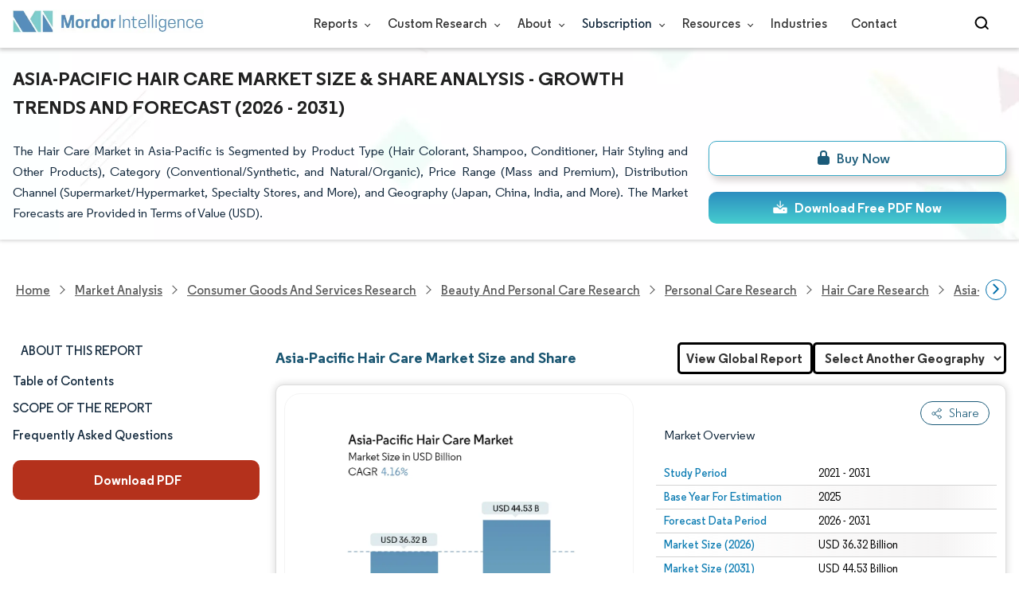

--- FILE ---
content_type: text/html; charset=utf-8
request_url: https://www.mordorintelligence.com/industry-reports/asia-pacific-hair-care-market-industry
body_size: 36894
content:
<!DOCTYPE html><html lang="en"><head><meta charset="utf-8"><meta name="viewport" content="width=device-width,initial-scale=1,shrink-to-fit=no"><meta http-equiv="X-UA-Compatible" content="IE=Edge"><title>Hair Care Market in APAC - Size, Share & Industry Analysis</title><meta lang="en" name="keywords" content="Asia-Pacific Hair Care Market, Asia-Pacific Hair Care Market Size, Asia-Pacific Hair Care Market Share, Asia-Pacific Hair Care Market Analysis, Asia-Pacific Hair Care Market Trends, Asia-Pacific Hair Care Market Report, Asia-Pacific Hair Care Market Research, Asia-Pacific Hair CareIndustry, Asia-Pacific Hair CareIndustry Report"><meta name="description" content="The Asia-Pacific Hair Care Market worth USD 36.32 billion in 2026 is growing at a CAGR of 4.16% to reach USD 44.53 billion by 2031. L'Oréal S.A., Kao Corporation, Procter & Gamble, Unilever and Johnson & Johnson are the major companies operating in this market."><link rel="canonical" href="https://www.mordorintelligence.com/industry-reports/asia-pacific-hair-care-market-industry"><link rel="alternate" hreflang="x-default" href="https://www.mordorintelligence.com/industry-reports/asia-pacific-hair-care-market-industry"><link rel="alternate" hreflang="en" href="https://www.mordorintelligence.com/industry-reports/asia-pacific-hair-care-market-industry"><link rel="alternate" hreflang="ar" href="https://www.mordorintelligence.com/ar/industry-reports/asia-pacific-hair-care-market-industry"><link rel="alternate" hreflang="zh-CN" href="https://www.mordorintelligence.com/zh-CN/industry-reports/asia-pacific-hair-care-market-industry"><link rel="alternate" hreflang="fr" href="https://www.mordorintelligence.com/fr/industry-reports/asia-pacific-hair-care-market-industry"><link rel="alternate" hreflang="de" href="https://www.mordorintelligence.com/de/industry-reports/asia-pacific-hair-care-market-industry"><link rel="alternate" hreflang="ja" href="https://www.mordorintelligence.com/ja/industry-reports/asia-pacific-hair-care-market-industry"><link rel="alternate" hreflang="pt" href="https://www.mordorintelligence.com/pt/industry-reports/asia-pacific-hair-care-market-industry"><link rel="alternate" hreflang="ru" href="https://www.mordorintelligence.com/ru/industry-reports/asia-pacific-hair-care-market-industry"><link rel="alternate" hreflang="es" href="https://www.mordorintelligence.com/es/industry-reports/asia-pacific-hair-care-market-industry"><link rel="alternate" hreflang="vi" href="https://www.mordorintelligence.com/vi/industry-reports/asia-pacific-hair-care-market-industry"><link rel="preload" href="/express-img/rd-background.webp" as="image" fetchpriority="high"><link rel="preload" href="/express-img/rd-background_mobile.webp" as="image" fetchpriority="high"><link rel="preload" media="screen and (min-width: 601px)" as="font" href="/express-fonts/Regular-Bold.woff2" type="font/woff2" crossorigin><link rel="preload" media="screen and (min-width: 601px)" as="font" href="/express-fonts/Regular-Medium.woff2" type="font/woff2" crossorigin><link rel="preload" media="screen and (min-width: 601px)" as="font" href="/express-fonts/Regular-Semibold.woff2" type="font/woff2" crossorigin><link rel="preload" media="screen and (min-width: 601px)" as="font" href="/express-fonts/Regular-Regular.woff2" type="font/woff2" crossorigin><link rel="preload" href="/v1.0.1/styles/test-flashrd.min.css" as="style"><link rel="preload" href="/v1.0.1/express-stylesheets/discount-banner.css" as="style"><link rel="preload" href="/v1.0.1/express-stylesheets/flashRdsStyles/extended-template.css" as="style"><link rel="preload" href="/v1.0.1/express-js/eventDrivenImports.js" as="script"><link rel="preload" href="/v1.0.1/express-js/nonAsyncJSLCP.min.js" as="script"><script src="/v1.0.1/express-js/eventDrivenImports.js" defer="defer"></script><link rel="icon" href="https://s3.mordorintelligence.com/favicon.ico" type="image/x-icon"><meta property="og:title" content="Hair Care Market in APAC - Size, Share & Industry Analysis"><meta property="og:image" content="https://s3.mordorintelligence.com/production/asia-pacific-hair-care-market-industry/market-snapshot.webp"><meta property="og:image:height" content="630"><meta property="og:image:width" content="1200"><meta property="og:description" content="The Asia-Pacific Hair Care Market worth USD 36.32 billion in 2026 is growing at a CAGR of 4.16% to reach USD 44.53 billion by 2031. L'Oréal S.A., Kao Corporation, Procter & Gamble, Unilever and Johnson & Johnson are the major companies operating in this market."><meta property="og:url" content="https://www.mordorintelligence.com/industry-reports/asia-pacific-hair-care-market-industry"><meta property="og:type" content="website"><meta property="og:site_name" content="Mordor Intelligence"><meta name="twitter:card" content="summary_large_image"><meta name="twitter:site" content="@MordorIntel"><meta name="twitter:creator" content="MordorIntel"><meta name="twitter:url" content="https://www.mordorintelligence.com/industry-reports/asia-pacific-hair-care-market-industry"><meta name="twitter:title" content="Hair Care Market in APAC - Size, Share & Industry Analysis"><meta name="twitter:description" content="The Asia-Pacific Hair Care Market worth USD 36.32 billion in 2026 is growing at a CAGR of 4.16% to reach USD 44.53 billion by 2031. L'Oréal S.A., Kao Corporation, Procter & Gamble, Unilever and Johnson & Johnson are the major companies operating in this market."><meta name="twitter:image" content="https://s3.mordorintelligence.com/production/asia-pacific-hair-care-market-industry/market-snapshot.webp"><link rel="stylesheet" href="/v1.0.1/styles/test-flashrd.min.css"><link rel="stylesheet" href="/v1.0.1/express-stylesheets/discount-banner.css"><link rel="stylesheet" href="/v1.0.1/express-stylesheets/flashRdsStyles/extended-template.css"><style>h3{margin-top:.75rem}#main{margin-left:20px}.component p{text-align:justify}.component-11 ul{list-style:disc}</style><script data-cfasync="false" nonce="a65984da-bd9d-498d-b447-3721b0291c80">try{(function(w,d){!function(j,k,l,m){if(j.zaraz)console.error("zaraz is loaded twice");else{j[l]=j[l]||{};j[l].executed=[];j.zaraz={deferred:[],listeners:[]};j.zaraz._v="5874";j.zaraz._n="a65984da-bd9d-498d-b447-3721b0291c80";j.zaraz.q=[];j.zaraz._f=function(n){return async function(){var o=Array.prototype.slice.call(arguments);j.zaraz.q.push({m:n,a:o})}};for(const p of["track","set","debug"])j.zaraz[p]=j.zaraz._f(p);j.zaraz.init=()=>{var q=k.getElementsByTagName(m)[0],r=k.createElement(m),s=k.getElementsByTagName("title")[0];s&&(j[l].t=k.getElementsByTagName("title")[0].text);j[l].x=Math.random();j[l].w=j.screen.width;j[l].h=j.screen.height;j[l].j=j.innerHeight;j[l].e=j.innerWidth;j[l].l=j.location.href;j[l].r=k.referrer;j[l].k=j.screen.colorDepth;j[l].n=k.characterSet;j[l].o=(new Date).getTimezoneOffset();if(j.dataLayer)for(const t of Object.entries(Object.entries(dataLayer).reduce((u,v)=>({...u[1],...v[1]}),{})))zaraz.set(t[0],t[1],{scope:"page"});j[l].q=[];for(;j.zaraz.q.length;){const w=j.zaraz.q.shift();j[l].q.push(w)}r.defer=!0;for(const x of[localStorage,sessionStorage])Object.keys(x||{}).filter(z=>z.startsWith("_zaraz_")).forEach(y=>{try{j[l]["z_"+y.slice(7)]=JSON.parse(x.getItem(y))}catch{j[l]["z_"+y.slice(7)]=x.getItem(y)}});r.referrerPolicy="origin";r.src="/cdn-cgi/zaraz/s.js?z="+btoa(encodeURIComponent(JSON.stringify(j[l])));q.parentNode.insertBefore(r,q)};["complete","interactive"].includes(k.readyState)?zaraz.init():j.addEventListener("DOMContentLoaded",zaraz.init)}}(w,d,"zarazData","script");window.zaraz._p=async d$=>new Promise(ea=>{if(d$){d$.e&&d$.e.forEach(eb=>{try{const ec=d.querySelector("script[nonce]"),ed=ec?.nonce||ec?.getAttribute("nonce"),ee=d.createElement("script");ed&&(ee.nonce=ed);ee.innerHTML=eb;ee.onload=()=>{d.head.removeChild(ee)};d.head.appendChild(ee)}catch(ef){console.error(`Error executing script: ${eb}\n`,ef)}});Promise.allSettled((d$.f||[]).map(eg=>fetch(eg[0],eg[1])))}ea()});zaraz._p({"e":["(function(w,d){})(window,document)"]});})(window,document)}catch(e){throw fetch("/cdn-cgi/zaraz/t"),e;};</script></head><body><header id="header" class="site-header-wrapper"><div id="regular-rd" class="container new-nav-container" style="height:60px"><div class="logo-nav-button"><button class="menu-toggle-button" style="margin-right:10px" aria-label="menu-toggle-icon"><span class="bar"></span> <span class="bar"></span> <span class="bar"></span></button> <a href="https://www.mordorintelligence.com" class="img-d" title="Go to Mordor's home page" aria-label="Visit Mordor's home page"><img loading="eager" fetchpriority="high" src="/express-img/optimize-imgs/mordor_logo_optimize.webp" width="240" height="30" class="updated-desktop-logo" alt="logo"> </a><a href="https://www.mordorintelligence.com" class="img-m" title="Go to Mordor's home page" aria-label="Visit Mordor's home page"><img loading="eager" fetchpriority="high" src="/express-img/optimize-imgs/mordor_mobile_logo.webp" height="40" width="70" class="updated-mobile-logo-new" alt="logo" style="object-fit:contain"></a></div><nav id="navigations-bar" role="navigation" class="nav-items-container"><ul class="nav-items"><li class="nav-item has-dropdown store-item"><a href="https://www.mordorintelligence.com/market-analysis">Reports <span class="drop_arrow"></span></a><ul class="dropdown dropdown-big"><li class="dropdown-nav-item"><a href="https://www.mordorintelligence.com/market-analysis/aerospace-defense" target="_blank">Aerospace &amp; Defense</a></li><li class="dropdown-nav-item"><a href="https://www.mordorintelligence.com/market-analysis/agriculture" target="_blank">Agriculture</a></li><li class="dropdown-nav-item"><a href="https://www.mordorintelligence.com/market-analysis/animal-nutrition" target="_blank">Animal Nutrition &amp; Wellness</a></li><li class="dropdown-nav-item"><a href="https://www.mordorintelligence.com/market-analysis/automotive" target="_blank">Automotive</a></li><li class="dropdown-nav-item"><a href="https://www.mordorintelligence.com/market-analysis/chemicals-materials" target="_blank">Chemicals &amp; Materials</a></li><li class="dropdown-nav-item"><a href="https://www.mordorintelligence.com/market-analysis/consumer-goods-and-services" target="_blank">Consumer Goods and Services</a></li><li class="dropdown-nav-item"><a href="https://www.mordorintelligence.com/market-analysis/energy-power" target="_blank">Energy &amp; Power</a></li><li class="dropdown-nav-item"><a href="https://www.mordorintelligence.com/market-analysis/financial-services-and-investment-intelligence" target="_blank">Financial Services and Investment Intelligence</a></li><li class="dropdown-nav-item"><a href="https://www.mordorintelligence.com/market-analysis/food-beverage" target="_blank">Food &amp; Beverage</a></li><li class="dropdown-nav-item"><a href="https://www.mordorintelligence.com/market-analysis/healthcare" target="_blank">Healthcare</a></li><li class="dropdown-nav-item"><a href="https://www.mordorintelligence.com/market-analysis/home-property-improvement" target="_blank">Home and Property Improvement</a></li><li class="dropdown-nav-item"><a href="https://www.mordorintelligence.com/market-analysis/hospitality-and-tourism" target="_blank">Hospitality and Tourism</a></li><li class="dropdown-nav-item"><a href="https://www.mordorintelligence.com/market-analysis/logistics" target="_blank">Logistics</a></li><li class="dropdown-nav-item"><a href="https://www.mordorintelligence.com/market-analysis/manufacturing-products-and-services" target="_blank">Manufacturing Products and Services</a></li><li class="dropdown-nav-item"><a href="https://www.mordorintelligence.com/market-analysis/packaging" target="_blank">Packaging</a></li><li class="dropdown-nav-item"><a href="https://www.mordorintelligence.com/market-analysis/professional-and-commercial-services" target="_blank">Professional and Commercial Services</a></li><li class="dropdown-nav-item"><a href="https://www.mordorintelligence.com/market-analysis/real-estate-and-construction" target="_blank">Real Estate and Construction</a></li><li class="dropdown-nav-item"><a href="https://www.mordorintelligence.com/market-analysis/retail" target="_blank">Retail</a></li><li class="dropdown-nav-item"><a href="https://www.mordorintelligence.com/market-analysis/technology-media-and-telecom" target="_blank">Technology, Media and Telecom</a></li></ul></li><li class="nav-item has-dropdown has-mobile-dropdown store-item cr-items"><a href="https://www.mordorintelligence.com/custom-research">Custom Research <span class="drop_arrow"></span></a><ul class="dropdown mobile-dropdown cr-dropdown"><li class="dropdown-nav-item" style="width:270px;margin-bottom:6px"><div style="display:flex;align-items:center"><a href="https://www.mordorintelligence.com/custom-research" onclick='localStorage.setItem("tabId","Market & Industry Intelligence"),localStorage.setItem("scrollId","custom-research-offering")' target="_blank">Market & Industry Intelligence</a></div></li><li class="dropdown-nav-item" style="width:270px;margin-bottom:6px"><div style="display:flex;align-items:center"><a href="https://www.mordorintelligence.com/custom-research" onclick='localStorage.setItem("tabId","Customer & Partner Intelligence"),localStorage.setItem("scrollId","custom-research-offering")' target="_blank">Customer & Partner Intelligence</a></div></li><li class="dropdown-nav-item" style="width:270px;margin-bottom:6px"><div style="display:flex;align-items:center"><a href="https://www.mordorintelligence.com/custom-research" onclick='localStorage.setItem("tabId","Product & Pricing Insights"),localStorage.setItem("scrollId","custom-research-offering")' target="_blank">Product & Pricing Insights</a></div></li><li class="dropdown-nav-item" style="width:270px;margin-bottom:6px"><div style="display:flex;align-items:center"><a href="https://www.mordorintelligence.com/custom-research" onclick='localStorage.setItem("tabId","Competitive & Investment Intelligence"),localStorage.setItem("scrollId","custom-research-offering")' target="_blank">Competitive & Investment Intelligence</a></div></li><li class="dropdown-nav-item" style="width:270px;margin-bottom:4px"><div style="display:flex;align-items:center"><a href="https://www.mordorintelligence.com/custom-research" onclick='localStorage.setItem("tabId","Primary Research and Data Services"),localStorage.setItem("scrollId","custom-research-offering")' target="_blank">Primary Research and Data Services</a></div></li></ul><span class="mobile-drop drop_arrow"></span></li><li class="nav-item has-dropdown has-mobile-dropdown store-item about-items"><a href="https://www.mordorintelligence.com/about-us">About <span class="drop_arrow"></span></a><ul class="dropdown mobile-dropdown about-drowpdown" style="min-width:200px"><li class="dropdown-nav-item" style="margin-bottom:5px"><a href="https://www.mordorintelligence.com/about-us/our-team" target="_blank">Our Team</a></li><li class="dropdown-nav-item" style="margin-bottom:5px"><a href="https://www.mordorintelligence.com/about-us/clients" target="_blank">Our Clients</a></li><li class="dropdown-nav-item" style="margin-bottom:5px"><a href="https://www.mordorintelligence.com/about-us/partners" target="_blank">Our Partners</a></li><li class="dropdown-nav-item" style="margin-bottom:5px"><a href="https://www.mordorintelligence.com/about-us/media" target="_blank">Media</a></li><li class="dropdown-nav-item" style="margin-bottom:5px"><a href="https://www.mordorintelligence.com/about-us/csr" target="_blank">Social Responsibility</a></li><li class="dropdown-nav-item" style="margin-bottom:5px"><a href="https://www.mordorintelligence.com/about-us/awards" target="_blank">Awards &amp; Recognition</a></li><li class="dropdown-nav-item" style="margin-bottom:5px"><a href="https://www.mordorintelligence.com/about-us/faqs" target="_blank">FAQs</a></li><li class="dropdown-nav-item" style="margin-bottom:5px"><a href="https://www.mordorintelligence.com/careers" target="_blank">Careers</a></li></ul><span class="mobile-drop drop_arrow"></span></li><li class="nav-item has-dropdown has-mobile-dropdown store-item sbsc-items" style="font-family:regular_semibold">Subscription <span class="drop_arrow"></span><ul class="dropdown mobile-dropdown sbsc-dropdown" style="min-width:200px"><li class="dropdown-nav-item" style="margin-bottom:5px;width:230px"><a href="https://www.mordorintelligence.com/synapse?utm_source=top_navigation" target="_blank">Market Research Subscription</a></li><li class="dropdown-nav-item" style="margin-bottom:5px;width:230px"><a href="https://www.mordorintelligence.com/data-center-intelligence-database?utm_source=top_navigation" target="_blank">Data Center Intelligence</a></li></ul><span class="mobile-drop drop_arrow"></span></li><li class="nav-item has-dropdown has-mobile-dropdown store-item resource-items"><a href="https://www.mordorintelligence.com/signal">Resources <span class="drop_arrow"></span></a><ul class="dropdown mobile-dropdown resources-dropdown" style="min-width:200px"><li class="dropdown-nav-item" style="margin-bottom:5px"><a href="https://www.mordorintelligence.com/signal/insights" target="_blank">Insights</a></li><li class="dropdown-nav-item" style="margin-bottom:5px"><a href="https://www.mordorintelligence.com/signal/case-studies" target="_blank">Case Studies</a></li></ul><span class="mobile-drop drop_arrow"></span></li><li class="nav-item"><a href="https://www.mordorintelligence.com/industries" target="_blank">Industries</a></li><li class="nav-item"><a href="https://www.mordorintelligence.com/contact-us">Contact</a></li><li class="nav-item phone-no"><a href="tel:16177652493"><svg xmlns="http://www.w3.org/2000/svg" width="15" height="15" viewBox="0 0 24 24"><path d="M21.384,17.752a2.108,2.108,0,0,1-.522,3.359,7.543,7.543,0,0,1-5.476.642C10.5,20.523,3.477,13.5,2.247,8.614a7.543,7.543,0,0,1,.642-5.476,2.108,2.108,0,0,1,3.359-.522L8.333,4.7a2.094,2.094,0,0,1,.445,2.328A3.877,3.877,0,0,1,8,8.2c-2.384,2.384,5.417,10.185,7.8,7.8a3.877,3.877,0,0,1,1.173-.781,2.092,2.092,0,0,1,2.328.445Z"/></svg> +1 617-765-2493</a></li></ul></nav><div class="d-flex search-box"><input id="search" name="search" class="search-reports-input" placeholder="Search Reports..." autocomplete="off"> <button class="open-search-button" aria-label="Open-search" id="clicked-on-search" style="margin-right:10px;padding-top:14px"><span class="search_open_icon"></span></button> <button class="close-search-button" aria-label="Close-search"><svg width="16" height="16" viewBox="0 0 24 24" fill="none" xmlns="http://www.w3.org/2000/svg"><line x1="4" y1="4" x2="20" y2="20" stroke="black" stroke-width="3" stroke-linecap="round"></line><line x1="4" y1="20" x2="20" y2="4" stroke="black" stroke-width="3" stroke-linecap="round"></line></svg></button></div></div></header><script>document.addEventListener("DOMContentLoaded",function(){const e=document.querySelector(".menu-toggle-button"),t=document.querySelector(".search-box"),n=document.querySelector(".nav-items-container"),s=document.querySelector(".open-search-button"),o=document.querySelector(".close-search-button"),r=document.querySelector(".search-reports-input"),l=document.querySelectorAll(".mobile-drop"),d=document.querySelectorAll(".has-mobile-dropdown"),a=document.getElementsByClassName("dropdown"),i=e;i&&(i.setAttribute("aria-controls","main-navigation"),i.setAttribute("aria-expanded","false"),i.addEventListener("click",function(){const e="true"===i.getAttribute("aria-expanded");i.setAttribute("aria-expanded",String(!e))})),d[1].addEventListener("mouseenter",()=>{a[2].style.setProperty("display","flex","important")}),d[1].addEventListener("mouseleave",()=>{a[2].style.display="none"}),l[1].addEventListener("mouseenter",()=>{a[2].style.setProperty("display","flex","important")}),l[1].addEventListener("mouseleave",()=>{a[2].style.display="none"}),e.addEventListener("click",()=>{e.classList.toggle("active"),n.classList.toggle("active"),"none"===t.style.display?t.style.display="block":t.style.display="none"}),e.addEventListener("keydown",t=>{"Enter"!==t.key&&" "!==t.key||(t.preventDefault(),e.click())}),s.addEventListener("click",()=>{r.classList.add("active"),s.style.display="none",o.style.display="inline",r.focus()}),o.addEventListener("click",()=>{r.classList.remove("active"),s.style.display="inline",o.style.display="none",r.value=""}),document.addEventListener("click",e=>{r.contains(e.target)||s.contains(e.target)||o.contains(e.target)||(r.classList.remove("active"),s.style.display="inline",o.style.display="none",r.value="")});const c=document.querySelector(".cr-items"),y=document.querySelector(".cr-dropdown");c.addEventListener("mouseenter",()=>{y.style.setProperty("display","flex","important")}),c.addEventListener("mouseleave",()=>{y.style.display="none"});const u=document.querySelector(".resource-items"),m=document.querySelector(".resources-dropdown");u.addEventListener("mouseenter",()=>{m.style.setProperty("display","flex","important")}),u.addEventListener("mouseleave",()=>{m.style.display="none"});const p=document.querySelector(".sbsc-items"),v=document.querySelector(".sbsc-dropdown");p.addEventListener("mouseenter",()=>{v.style.setProperty("display","flex","important")}),p.addEventListener("mouseleave",()=>{v.style.display="none"})})</script><div class="flex rd-heading-section rd-banner"><div class="flex container rd-header"><div class="flex intro-info"><h1 class="report-title">Asia-Pacific Hair Care Market Size & Share Analysis - Growth Trends and Forecast (2026 - 2031)</h1><p class="short-description">The Hair Care Market in Asia-Pacific is Segmented by Product Type (Hair Colorant, Shampoo, Conditioner, Hair Styling and Other Products), Category (Conventional/Synthetic, and Natural/Organic), Price Range (Mass and Premium), Distribution Channel (Supermarket/Hypermarket, Specialty Stores, and More), and Geography (Japan, China, India, and More). The Market Forecasts are Provided in Terms of Value (USD).</p><div class="flex report-action-buttons"></div></div></div><div class="bottom-shadow"></div></div><style>.breadcrumb-wrapper{max-width:1280px;display:flex;align-items:center;position:relative;margin-bottom:1rem!important;margin-top:-2rem!important;padding:0 1rem!important}.breadcrumb-container{display:flex;align-items:center;gap:8px;overflow-x:auto;white-space:nowrap;scroll-behavior:smooth;scrollbar-width:none;-ms-overflow-style:none;flex:1;flex-wrap:nowrap;justify-content:start!important;margin-bottom:0!important;margin-top:0!important;padding:0!important}.breadcrumb-container::-webkit-scrollbar{display:none}.breadcrumb_arrow{flex-shrink:0}.breadcrumb-btn{background:#fff;cursor:pointer;padding:0!important;font-size:14px;user-select:none;display:none;border:1px solid rgb(0 111 171);border-radius:50%;width:26px;height:26px}.breadcrumb-btn.left{margin-right:.5rem!important}.breadcrumb-btn.right{margin-left:.5rem!important}.breadcrumb-btn svg{margin:0!important}.breadcrumb-btn:hover{background:#f3f4f6}</style><div class="breadcrumb-wrapper container mx-auto"><button class="breadcrumb-btn left" aria-label="Scroll left"><svg xmlns="http://www.w3.org/2000/svg" width="22" height="22" viewBox="0 0 24 24" fill="none" stroke="currentColor" stroke-width="2" stroke-linecap="round" stroke-linejoin="round" class="lucide lucide-chevron-left text-Primary-Blue-950" aria-hidden="true" style="color:rgb(0 111 171)"><path d="m15 18-6-6 6-6"></path></svg></button><nav role="navigation" aria-label="Breadcrumb" class="breadcrumb-container container mx-auto breadcrumb"><a href="https://www.mordorintelligence.com" target="_blank"><span>Home</span></a> <span class="breadcrumb_arrow"></span> <a href="https://www.mordorintelligence.com/market-analysis" target="_blank"><span>Market Analysis</span> </a><span class="breadcrumb_arrow"></span> <a href="https://www.mordorintelligence.com/market-analysis/consumer-goods-and-services" target="_blank"><span>Consumer Goods and Services Research </span></a><span class="breadcrumb_arrow"></span> <a href="https://www.mordorintelligence.com/market-analysis/beauty-and-personal-care" target="_blank"><span>Beauty and Personal Care Research </span></a><span class="breadcrumb_arrow"></span> <a href="https://www.mordorintelligence.com/market-analysis/personal-care" target="_blank"><span>Personal Care Research </span></a><span class="breadcrumb_arrow"></span> <a href="https://www.mordorintelligence.com/market-analysis/hair-care" target="_blank"><span>Hair Care Research </span></a><span class="breadcrumb_arrow"></span> <a href="https://www.mordorintelligence.com/industry-reports/asia-pacific-hair-care-market-industry" target="_blank"><span class="last">Asia-Pacific Hair Care Market</span></a></nav><button class="breadcrumb-btn right" aria-label="Scroll right"><svg xmlns="http://www.w3.org/2000/svg" width="22" height="22" viewBox="0 0 24 24" fill="none" stroke="currentColor" stroke-width="2" stroke-linecap="round" stroke-linejoin="round" class="lucide lucide-chevron-right text-Primary-Blue-950" aria-hidden="true" style="color:rgb(0 111 171)"><path d="m9 18 6-6-6-6"></path></svg></button></div><script>const breadcrumb=document.querySelector(".breadcrumb-container"),leftBtn=document.querySelector(".breadcrumb-btn.left"),rightBtn=document.querySelector(".breadcrumb-btn.right"),SCROLL_AMOUNT=200;function updateBreadcrumbArrows(){const e=breadcrumb.scrollLeft<=10,r=Math.ceil(breadcrumb.scrollLeft+breadcrumb.clientWidth)>=breadcrumb.scrollWidth-1;leftBtn.style.display=e?"none":"block",rightBtn.style.display=r?"none":"block"}leftBtn.addEventListener("click",()=>{breadcrumb.scrollBy({left:-200,behavior:"smooth"})}),rightBtn.addEventListener("click",()=>{breadcrumb.scrollBy({left:200,behavior:"smooth"})}),breadcrumb.addEventListener("scroll",updateBreadcrumbArrows),window.addEventListener("load",()=>{breadcrumb.scrollLeft=0,updateBreadcrumbArrows()}),window.addEventListener("resize",updateBreadcrumbArrows)</script><div id="container" class="container flex justify-between align-start main-container-wrapper"><aside class="toc-navigation flex-25"><nav role="navigation" class="rd-page-navigation"><ul class="main-nav-list"><li><span class="about-report-link" style="font-family:regular_semibold">About This Report</span><ul class="about-report-menu"><li class="nav-links-rd" data-section="market_snapshot">Market Size & Share</li><li class="nav-links-rd" data-section="market_overview">Market Analysis</li><li class="nav-links-rd" data-section="key_market_trends">Trends and Insights</li><li class="nav-links-rd" data-section="segment_analysis">Segment Analysis</li><li class="nav-links-rd" data-section="geography_analysis">Geography Analysis</li><li class="nav-links-rd" data-section="competitive_landscape">Competitive Landscape</li><li class="nav-links-rd" data-section="major_players">Major Players</li><li class="nav-links-rd" data-section="recent_developments">Industry Developments</li></ul></li><li class="nav-links-rd" id="clicked-on-toc" style="font-family:regular_semibold" data-section="table-of-content-section">Table of Contents</li><li class="nav-links-rd" style="font-family:regular_semibold;margin-top:10px" data-section="scope-of-the-report-section">SCOPE OF THE REPORT</li><li class="nav-links-rd" style="font-family:regular_semibold;margin-top:10px" data-section="frequently-asked-questions-section">Frequently Asked Questions</li></ul><button class="static-free-sample-btn req-samplepopup main-download-samplebtn rd-nav-lead-form downloadSampleDesktopMobile abndn-frm-op" data-target-frm="DOWNLOAD-FREE-SAMPLE-DIALOG" data-but-type="main-section-sample" data-toggle="modal" data-target="#downloadSampleModal" id="download-sample-left" style="height:50px;--left-download-sample-button-text:'Download PDF'"><i class="fa-solid fa-download" style="margin-right:4px"></i> <span style="font-size:16px;font-family:regular_bold;font-weight:300" class="cta-submit">Download PDF</span></button></nav></aside><main role="main" id="main" class="flex-74"><section id="market_snapshot" class="component component-1" style="position:relative"><div class="page-content_selectBox region-level-dropdown"><h2 id="component-heading-1" class="component-heading margin">Asia-Pacific Hair Care Market Size and Share</h2></div><div id="component-1" class="market-snapshot-wrapper flex justify-between align-stretch"><div class="overview-points-list flex-49 share-feature-end"><p class="market-snapshot-table-heading" role="heading" aria-level="3">Market Overview</p><table style="width:100%" class="table-top-no-margin"><tbody><tr class="overview-points"><th class="overview-label" scope="row">Study Period</th><td class="overview-value">2021 - 2031</td></tr><tr class="overview-points"><th class="overview-label" scope="row">Base Year For Estimation</th><td class="overview-value">2025</td></tr><tr class="overview-points"><th class="overview-label" scope="row">Forecast Data Period</th><td class="overview-value">2026 - 2031</td></tr><tr class="overview-points"><th class="overview-label" scope="row">Market Size (2026)</th><td class="overview-value">USD 36.32 Billion</td></tr><tr class="overview-points"><th class="overview-label" scope="row">Market Size (2031)</th><td class="overview-value">USD 44.53 Billion</td></tr><tr class="overview-points"><th class="overview-label" scope="row">Growth Rate (2026 - 2031)</th><td class="overview-value">4.16% CAGR</td></tr><tr class="overview-points"><th class="overview-label" scope="row">Market Concentration</th><td class="overview-value">Medium</td></tr><tr class="overview-points"><td class="key-player-images" colspan="2"><h3 class="snapshop-logos-title">Major Players</h3><picture><source media="(min-width: 1024px)" srcset="https://s3.mordorintelligence.com/asia-pacific-hair-care-market-industry/asia-pacific-hair-care-market-industry-1758096324830-major-players.webp 250w" sizes="(min-width: 1024px) 250px"><source media="(min-width: 768px)" srcset="https://s3.mordorintelligence.com/asia-pacific-hair-care-market-industry/asia-pacific-hair-care-market-industry-1758096324830-major-players.webp 250w" sizes="(min-width: 768px) 250px"><source media="(max-width: 767px)" srcset="https://s3.mordorintelligence.com/asia-pacific-hair-care-market-industry/asia-pacific-hair-care-market-industry-1758096324830-major-players.webp 100w" sizes="(max-width: 767px) 100vw"><img class="embed-code-context market-players rd-img" loading="lazy" src="https://s3.mordorintelligence.com/asia-pacific-hair-care-market-industry/asia-pacific-hair-care-market-industry-1758096324830-major-players.webp" alt="Major players in Asia-Pacific Hair Care industry" width="250" height="141" style="object-fit:contain"></picture><p class="major-player-disclaimer mt-1" style="margin-bottom:5px">*Disclaimer: Major Players sorted in no particular order</p><p class="cc-attribution major-player-disclaimer visually-hidden">Image © Mordor Intelligence. Reuse requires attribution under CC BY 4.0.</p></td></tr></tbody></table></div><figure class="market-summary-graph flex-49" style="flex-direction:column;align-items:center"><picture class="embed-code-context"><source type="image/webp" media="(min-width: 1500px)" srcset="https://s3.mordorintelligence.com/asia-pacific-hair-care-market-industry/asia-pacific-hair-care-market-industry-size-image-1767807055051.webp"><source type="image/webp" media="(min-width: 1220px)" srcset="https://s3.mordorintelligence.com/asia-pacific-hair-care-market-industry/asia-pacific-hair-care-market-industry-size-image-1767807055051.webp"><source type="image/webp" media="(min-width: 768px)" srcset="https://s3.mordorintelligence.com/asia-pacific-hair-care-market-industry/asia-pacific-hair-care-market-industry-size-image-1767807055051.webp"><source type="image/webp" media="(min-width: 1px)" srcset="https://s3.mordorintelligence.com/asia-pacific-hair-care-market-industry/asia-pacific-hair-care-market-industry-size-image-1767807055051.webp"><img class="rd-img market-size-graph" id="market-summary-graph-image" loading="lazy" width="300" height="390" style="object-fit:contain" src="https://s3.mordorintelligence.com/asia-pacific-hair-care-market-industry/asia-pacific-hair-care-market-industry-size-image-1767807055051.webp" alt="Asia-Pacific Hair Care Market (2025 - 2030)"></picture><figcaption class="cc-attribution mt-1 visually-hidden" style="margin-top:10px;font-size:12px;padding:0 10px 10px">Image © Mordor Intelligence. Reuse requires attribution under CC BY 4.0.</figcaption></figure></div><div class="parent-child-wrap"><a href="https://www.mordorintelligence.com/industry-reports/hair-care-market-industry" target="_blank" class="view-global-acnhor">View Global Report</a> <select id="gamibling-select" aria-label="gamibling-select"><option selected="" hidden="" class="gambling-option">Select Another Geography</option><option value="https://www.mordorintelligence.com/industry-reports/argentina-hair-care-market-industry" class="gambling-option" disabled="disabled" style="color:#000;font-size:17px">Argentina</option><span style="display:none">[https://www.mordorintelligence.com/industry-reports/argentina-hair-care-market-industry]</span><option value="https://www.mordorintelligence.com/industry-reports/australia-hair-care-market-industry" class="gambling-option" disabled="disabled" style="color:#000;font-size:17px">Australia</option><span style="display:none">[https://www.mordorintelligence.com/industry-reports/australia-hair-care-market-industry]</span><option value="https://www.mordorintelligence.com/industry-reports/brazil-hair-care-market-industry" class="gambling-option" disabled="disabled" style="color:#000;font-size:17px">Brazil</option><span style="display:none">[https://www.mordorintelligence.com/industry-reports/brazil-hair-care-market-industry]</span><option value="https://www.mordorintelligence.com/industry-reports/canada-hair-care-market-industry" class="gambling-option" disabled="disabled" style="color:#000;font-size:17px">Canada</option><span style="display:none">[https://www.mordorintelligence.com/industry-reports/canada-hair-care-market-industry]</span><option value="https://www.mordorintelligence.com/industry-reports/chile-hair-care-market-industry" class="gambling-option" disabled="disabled" style="color:#000;font-size:17px">Chile</option><span style="display:none">[https://www.mordorintelligence.com/industry-reports/chile-hair-care-market-industry]</span><option value="https://www.mordorintelligence.com/industry-reports/china-hair-care-market-industry" class="gambling-option" disabled="disabled" style="color:#000;font-size:17px">China</option><span style="display:none">[https://www.mordorintelligence.com/industry-reports/china-hair-care-market-industry]</span><option value="https://www.mordorintelligence.com/industry-reports/colombia-hair-care-market-industry" class="gambling-option" disabled="disabled" style="color:#000;font-size:17px">Colombia</option><span style="display:none">[https://www.mordorintelligence.com/industry-reports/colombia-hair-care-market-industry]</span><option value="https://www.mordorintelligence.com/industry-reports/europe-hair-care-market-industry" class="gambling-option" disabled="disabled" style="color:#000;font-size:17px">Europe</option><span style="display:none">[https://www.mordorintelligence.com/industry-reports/europe-hair-care-market-industry]</span><option value="https://www.mordorintelligence.com/industry-reports/france-hair-care-market-industry" class="gambling-option" disabled="disabled" style="color:#000;font-size:17px">France</option><span style="display:none">[https://www.mordorintelligence.com/industry-reports/france-hair-care-market-industry]</span><option value="https://www.mordorintelligence.com/industry-reports/germany-hair-care-market-industry" class="gambling-option" disabled="disabled" style="color:#000;font-size:17px">Germany</option><span style="display:none">[https://www.mordorintelligence.com/industry-reports/germany-hair-care-market-industry]</span><option value="https://www.mordorintelligence.com/industry-reports/israel-hair-care-market-industry" class="gambling-option" disabled="disabled" style="color:#000;font-size:17px">Israel</option><span style="display:none">[https://www.mordorintelligence.com/industry-reports/israel-hair-care-market-industry]</span><option value="https://www.mordorintelligence.com/industry-reports/italy-hair-care-market-industry" class="gambling-option" disabled="disabled" style="color:#000;font-size:17px">Italy</option><span style="display:none">[https://www.mordorintelligence.com/industry-reports/italy-hair-care-market-industry]</span><option value="https://www.mordorintelligence.com/industry-reports/japan-hair-care-market-industry" class="gambling-option" disabled="disabled" style="color:#000;font-size:17px">Japan</option><span style="display:none">[https://www.mordorintelligence.com/industry-reports/japan-hair-care-market-industry]</span><option value="https://www.mordorintelligence.com/industry-reports/latin-america-hair-care-market-industry" class="gambling-option" disabled="disabled" style="color:#000;font-size:17px">Latin America</option><span style="display:none">[https://www.mordorintelligence.com/industry-reports/latin-america-hair-care-market-industry]</span><option value="https://www.mordorintelligence.com/industry-reports/mexico-hair-care-market-industry" class="gambling-option" disabled="disabled" style="color:#000;font-size:17px">Mexico</option><span style="display:none">[https://www.mordorintelligence.com/industry-reports/mexico-hair-care-market-industry]</span><option value="https://www.mordorintelligence.com/industry-reports/middle-east-and-africa-hair-care-market-industry" class="gambling-option" disabled="disabled" style="color:#000;font-size:17px">Middle East and Africa</option><span style="display:none">[https://www.mordorintelligence.com/industry-reports/middle-east-and-africa-hair-care-market-industry]</span><option value="https://www.mordorintelligence.com/industry-reports/north-america-hair-care-market-industry" class="gambling-option" disabled="disabled" style="color:#000;font-size:17px">North America</option><span style="display:none">[https://www.mordorintelligence.com/industry-reports/north-america-hair-care-market-industry]</span><option value="https://www.mordorintelligence.com/industry-reports/qatar-hair-care-market-industry" class="gambling-option" disabled="disabled" style="color:#000;font-size:17px">Qatar</option><span style="display:none">[https://www.mordorintelligence.com/industry-reports/qatar-hair-care-market-industry]</span><option value="https://www.mordorintelligence.com/industry-reports/russia-hair-care-market-industry" class="gambling-option" disabled="disabled" style="color:#000;font-size:17px">Russia</option><span style="display:none">[https://www.mordorintelligence.com/industry-reports/russia-hair-care-market-industry]</span><option value="https://www.mordorintelligence.com/industry-reports/saudi-arabia-hair-care-market-industry" class="gambling-option" disabled="disabled" style="color:#000;font-size:17px">Saudi Arabia</option><span style="display:none">[https://www.mordorintelligence.com/industry-reports/saudi-arabia-hair-care-market-industry]</span><option value="https://www.mordorintelligence.com/industry-reports/south-africa-hair-care-market-industry" class="gambling-option" disabled="disabled" style="color:#000;font-size:17px">South Africa</option><span style="display:none">[https://www.mordorintelligence.com/industry-reports/south-africa-hair-care-market-industry]</span><option value="https://www.mordorintelligence.com/industry-reports/south-korea-hair-care-market-industry" class="gambling-option" disabled="disabled" style="color:#000;font-size:17px">South Korea</option><span style="display:none">[https://www.mordorintelligence.com/industry-reports/south-korea-hair-care-market-industry]</span><option value="https://www.mordorintelligence.com/industry-reports/sweden-hair-care-market-industry" class="gambling-option" disabled="disabled" style="color:#000;font-size:17px">Sweden</option><span style="display:none">[https://www.mordorintelligence.com/industry-reports/sweden-hair-care-market-industry]</span><option value="https://www.mordorintelligence.com/industry-reports/switzerland-hair-care-market-industry" class="gambling-option" disabled="disabled" style="color:#000;font-size:17px">Switzerland</option><span style="display:none">[https://www.mordorintelligence.com/industry-reports/switzerland-hair-care-market-industry]</span><option value="https://www.mordorintelligence.com/industry-reports/united-arab-emirates-hair-care-market" class="gambling-option" disabled="disabled" style="color:#000;font-size:17px">United Arab Emirates</option><span style="display:none">[https://www.mordorintelligence.com/industry-reports/united-arab-emirates-hair-care-market]</span><option value="https://www.mordorintelligence.com/industry-reports/united-kingdom-hair-care-market-industry" class="gambling-option" disabled="disabled" style="color:#000;font-size:17px">United Kingdom</option><span style="display:none">[https://www.mordorintelligence.com/industry-reports/united-kingdom-hair-care-market-industry]</span><option value="https://www.mordorintelligence.com/industry-reports/united-states-hair-care-market-industry" class="gambling-option" disabled="disabled" style="color:#000;font-size:17px">United States</option><span style="display:none">[https://www.mordorintelligence.com/industry-reports/united-states-hair-care-market-industry]</span></select></div></section><div id="interactive-market-size-skeleton"></div><section id="market_overview" class="component component-2 discount-banner-show-trigger"><h2 class="component-heading-2 component-heading">Asia-Pacific Hair Care Market Analysis by Mordor Intelligence</h2><p></p><p class="component-subheading"></p><p>The Asia Pacific Hair Care Market is expected to grow from USD 34.87 billion in 2025 to USD 36.32 billion in 2026 and is forecast to reach USD 44.53 billion by 2031 at 4.16% CAGR over 2026-2031. This growth trajectory reflects the region's evolving consumer preferences toward premium formulations and multifunctional products that address scalp health alongside traditional cleansing needs. The growth outlook reflects premiumization, multifunctional product adoption, and an accelerated pivot toward scalp-health solutions. China holds the lion’s share of regional revenue, supported by rising disposable incomes and sophisticated digital commerce ecosystems. South Korea is the fastest-growing national market due to strong innovation competencies and K-beauty’s cultural influence. Category momentum is most visible in conditioners, scalp-focused treatments, and professional-grade styling lines that address humidity and pollution challenges. Distribution continues to migrate online, with social commerce and AI-driven recommendations reshaping product discovery. Regulatory pressure surrounding microplastics and packaging waste is catalyzing innovation in biodegradable ingredients and recyclable formats, even as patent activity in hair-loss cosmetics surges.</p><div class="key-take-ways-wrap"><p class="component-subheading">Key Report Takeaways</p><ul><li>By product type, conditioners led with 42.08% revenue share in 2025; hair styling products are projected to expand at a 5.03% CAGR through 2031.</li><li>By category, conventional formulations commanded 78.30% of the Asia Pacific hair care market share in 2025, while natural and organic lines are advancing at a 6.33% CAGR to 2031.</li><li>By price range, the mass-market segment accounted for 75.55% of the Asia Pacific hair care market size in 2025; premium offerings are forecast to rise at a 5.74% CAGR to 2031.</li><li>By distribution channel, supermarkets and hypermarkets held 33.22% share in 2025; online retail stores are set to grow at a 6.42% CAGR through 2031.</li><li>By geography, China contributed 35.62% of regional revenue in 2025; South Korea is on track for a 5.76% CAGR to 2031.</li></ul></div><p class="analysis-note" style="margin-top:10px">Note: Market size and forecast figures in this report are generated using Mordor Intelligence’s proprietary estimation framework, updated with the latest available data and insights as of January 2026.</p></section><section id="key_market_trends" class="component component-3"><h2 class="component-heading-3 component-heading">Asia-Pacific Hair Care Market Trends and Insights</h2><div class="table-container mt-5 unconventional-table-container"><div class="table-responsive table-responsive-extended align-note-source-left"><p role="heading" aria-level="3" class="extended-table-heading">Drivers Impact Analysis</p><table class="impact-table" id="drivers-impact-analysis-71"><thead><tr><th class="table-data-head" scope="col">Driver</th><th class="table-data-head" scope="col">(~) % Impact on CAGR Forecast</th><th class="table-data-head" scope="col">Geographic Relevance</th><th class="table-data-head" scope="col">Impact Timeline</th></tr></thead><tbody><tr class="driver accordion-row accodion-row-71 active"><td data-label="
   Driver
   " class="accordion-toogle-action"><span class="accordion-toggle"><span>Natural and Organic Ingredient Preference </span><span class="accordion-icon"><svg xmlns="http://www.w3.org/2000/svg" xml:space="preserve" width="18" height="18" x="0" y="0" version="1.1" viewBox="0 0 512 512"><path fill="#A5BDD2" d="M98.9 184.7l1.8 2.1 136 156.5c4.6 5.3 11.5 8.6 19.2 8.6 7.7 0 14.6-3.4 19.2-8.6L411 187.1l2.3-2.6c1.7-2.5 2.7-5.5 2.7-8.7 0-8.7-7.4-15.8-16.6-15.8H112.6c-9.2 0-16.6 7.1-16.6 15.8 0 3.3 1.1 6.4 2.9 8.9z"></path></svg></span></span></td><td data-label="
   (~) % Impact on CAGR Forecast
   "><span>+1.2%</span></td><td data-label="
   Geographic Relevance
   "><span>Global, strongest in Australia, Japan, Singapore</span></td><td data-label="
   Impact Timeline
   "><span>Medium term (2-4 years)</span></td></tr><tr class="driver accordion-row accodion-row-71"><td data-label="
   Driver
   " class="accordion-toogle-action"><span class="accordion-toggle"><span>Scalp Health and Dandruff Solution Demand </span><span class="accordion-icon"><svg xmlns="http://www.w3.org/2000/svg" xml:space="preserve" width="18" height="18" x="0" y="0" version="1.1" viewBox="0 0 512 512"><path fill="#A5BDD2" d="M98.9 184.7l1.8 2.1 136 156.5c4.6 5.3 11.5 8.6 19.2 8.6 7.7 0 14.6-3.4 19.2-8.6L411 187.1l2.3-2.6c1.7-2.5 2.7-5.5 2.7-8.7 0-8.7-7.4-15.8-16.6-15.8H112.6c-9.2 0-16.6 7.1-16.6 15.8 0 3.3 1.1 6.4 2.9 8.9z"></path></svg></span></span></td><td data-label="
   (~) % Impact on CAGR Forecast
   "><span>+1.5%</span></td><td data-label="
   Geographic Relevance
   "><span>China, India, Japan core markets</span></td><td data-label="
   Impact Timeline
   "><span>Short term (≤ 2 years)</span></td></tr><tr class="driver accordion-row accodion-row-71"><td data-label="
   Driver
   " class="accordion-toogle-action"><span class="accordion-toggle"><span>Social Media and Influencer Promotion Trends </span><span class="accordion-icon"><svg xmlns="http://www.w3.org/2000/svg" xml:space="preserve" width="18" height="18" x="0" y="0" version="1.1" viewBox="0 0 512 512"><path fill="#A5BDD2" d="M98.9 184.7l1.8 2.1 136 156.5c4.6 5.3 11.5 8.6 19.2 8.6 7.7 0 14.6-3.4 19.2-8.6L411 187.1l2.3-2.6c1.7-2.5 2.7-5.5 2.7-8.7 0-8.7-7.4-15.8-16.6-15.8H112.6c-9.2 0-16.6 7.1-16.6 15.8 0 3.3 1.1 6.4 2.9 8.9z"></path></svg></span></span></td><td data-label="
   (~) % Impact on CAGR Forecast
   "><span>+0.8%</span></td><td data-label="
   Geographic Relevance
   "><span>South Korea, Thailand, Singapore urban centers</span></td><td data-label="
   Impact Timeline
   "><span>Short term (≤ 2 years)</span></td></tr><tr class="driver accordion-row accodion-row-71"><td data-label="
   Driver
   " class="accordion-toogle-action"><span class="accordion-toggle"><span>Innovative Multifunctional Hair Care Solutions </span><span class="accordion-icon"><svg xmlns="http://www.w3.org/2000/svg" xml:space="preserve" width="18" height="18" x="0" y="0" version="1.1" viewBox="0 0 512 512"><path fill="#A5BDD2" d="M98.9 184.7l1.8 2.1 136 156.5c4.6 5.3 11.5 8.6 19.2 8.6 7.7 0 14.6-3.4 19.2-8.6L411 187.1l2.3-2.6c1.7-2.5 2.7-5.5 2.7-8.7 0-8.7-7.4-15.8-16.6-15.8H112.6c-9.2 0-16.6 7.1-16.6 15.8 0 3.3 1.1 6.4 2.9 8.9z"></path></svg></span></span></td><td data-label="
   (~) % Impact on CAGR Forecast
   "><span>+1.1%</span></td><td data-label="
   Geographic Relevance
   "><span>Japan, South Korea, urban China</span></td><td data-label="
   Impact Timeline
   "><span>Medium term (2-4 years)</span></td></tr><tr class="driver accordion-row accodion-row-71"><td data-label="
   Driver
   " class="accordion-toogle-action"><span class="accordion-toggle"><span>Rising Popularity of Hair Colorants </span><span class="accordion-icon"><svg xmlns="http://www.w3.org/2000/svg" xml:space="preserve" width="18" height="18" x="0" y="0" version="1.1" viewBox="0 0 512 512"><path fill="#A5BDD2" d="M98.9 184.7l1.8 2.1 136 156.5c4.6 5.3 11.5 8.6 19.2 8.6 7.7 0 14.6-3.4 19.2-8.6L411 187.1l2.3-2.6c1.7-2.5 2.7-5.5 2.7-8.7 0-8.7-7.4-15.8-16.6-15.8H112.6c-9.2 0-16.6 7.1-16.6 15.8 0 3.3 1.1 6.4 2.9 8.9z"></path></svg></span></span></td><td data-label="
   (~) % Impact on CAGR Forecast
   "><span>+0.7%</span></td><td data-label="
   Geographic Relevance
   "><span>Japan, South Korea, urban APAC markets</span></td><td data-label="
   Impact Timeline
   "><span>Medium term (2-4 years)</span></td></tr><tr class="driver accordion-row accodion-row-71"><td data-label="
   Driver
   " class="accordion-toogle-action"><span class="accordion-toggle"><span>Premium Hair Care and Luxury Product Growth </span><span class="accordion-icon"><svg xmlns="http://www.w3.org/2000/svg" xml:space="preserve" width="18" height="18" x="0" y="0" version="1.1" viewBox="0 0 512 512"><path fill="#A5BDD2" d="M98.9 184.7l1.8 2.1 136 156.5c4.6 5.3 11.5 8.6 19.2 8.6 7.7 0 14.6-3.4 19.2-8.6L411 187.1l2.3-2.6c1.7-2.5 2.7-5.5 2.7-8.7 0-8.7-7.4-15.8-16.6-15.8H112.6c-9.2 0-16.6 7.1-16.6 15.8 0 3.3 1.1 6.4 2.9 8.9z"></path></svg></span></span></td><td data-label="
   (~) % Impact on CAGR Forecast
   "><span>+1.0%</span></td><td data-label="
   Geographic Relevance
   "><span>China, Japan, Australia, Singapore</span></td><td data-label="
   Impact Timeline
   "><span>Long term (≥ 4 years)</span></td></tr></tbody><tfoot><tr class="table-source table-note-source table-text-align-left" style="border:none"><td colspan="4"><small>Source: Mordor Intelligence</small></td></tr></tfoot></table></div></div><p class="component-subheading">Natural and Organic Ingredient Preference</p><p>Consumer demand for natural and organic hair care formulations is reshaping product development strategies across Asia Pacific. This preference stems from rising awareness of synthetic ingredient risks and cultural affinity for traditional botanical remedies, particularly in markets like India and Thailand where Ayurvedic and herbal formulations command premium pricing. Japan leads per-capita hair care spending globally at JPY 5,470 annually, with over 40% of consumers prioritizing natural ingredients in their purchasing decisions. The trend is accelerating adoption of fermented ingredients, with companies like Wella incorporating high-purity squalane from skincare applications into hair treatments to address lipid replenishment needs. Regulatory frameworks in Australia and New Zealand increasingly favor certified organic formulations, creating competitive advantages for brands that achieve COSMOS, ECOCERT, or ACO certifications while maintaining performance standards comparable to conventional alternatives.</p><p class="component-subheading">Scalp Health and Dandruff Solution Demand</p><p>The scalp care segment is experiencing unprecedented growth as consumers adopt "scalp-as-skin" treatment philosophies, driven by rising awareness of scalp microbiome health and its impact on hair quality. China's premium scalp care market expanded 190% to over 33 billion RMB, with Unilever's CLEAR brand launching the SCALPCEUTICALS PRO RANGE featuring three patented technologies targeting cellular-level scalp repair. This shift reflects deeper consumer understanding of scalp health's role in hair loss prevention, with nearly 90% of China's population reporting hair or scalp problems according to the 2023 National Scalp Health White Paper. Innovation focuses on combining traditional anti-dandruff actives like selenium disulfide with advanced delivery systems and scalp barrier repair technologies. The trend is particularly pronounced in aging demographics, where post-COVID hair loss concerns have elevated demand for preventive scalp treatments that address telogen effluvium and stress-related hair thinning issues.</p><p class="component-subheading">Social Media and Influencer Promotion Trends</p><p>Digital marketing transformation is fundamentally altering hair care discovery and purchase patterns, with 60% of Asia Pacific consumers using social media for product discovery and 46% engaging with livestream shopping experiences. Instagram usage among beauty shoppers reaches 80% daily in Japan, while 62% turn to influencers for new product recommendations, creating powerful amplification effects for brands that master social commerce integration. China's beauty market, projected to reach USD 78 billion by 2025, increasingly relies on Douyin and XiaohongShu platforms where livestreaming accounts for approximately 10% of e-commerce sales by 2022. The Korean beauty influence extends beyond skincare into hair care, with K-beauty market dynamics driving adoption of multi-step hair routines and ingredient transparency. Social proof through user-generated content and authentic reviews has become essential for brand credibility, particularly among Gen Z and millennial consumers who prioritize brands with social and environmental commitments.</p><p class="component-subheading">Innovative Multifunctional Hair Care Solutions</p><p>The convergence of skincare and hair care technologies is creating new product categories that address multiple concerns in single formulations, responding to consumer demand for simplified routines and enhanced value propositions. Asia Pacific consumers increasingly favor multifunctional cosmetics, with 57% in the region viewing multi-benefit products as good value according to GlobalData's 2024 Q3 Consumer Survey. Innovation examples include L'Oréal Paris Elseve 72H Moisture Filling Shampoo in Malaysia incorporating hyaluronic acid for scalp hydration, and anti-dandruff formulations combining salicylic acid with piroctone olamine for dual-action efficacy. Korean startup Polyphenol Factory's Grabity brand exemplifies this trend with LiftMax 308 technology delivering immediate 140% hair volume increase while providing anti-hair loss benefits through polyphenol complexes. The approach extends to packaging innovations, with brands adopting solid formats and waterless formulations that combine sustainability benefits with concentrated active delivery systems.</p><div class="table-container mt-5 unconventional-table-container"><div class="table-responsive table-responsive-extended align-note-source-left"><p role="heading" aria-level="3" class="extended-table-heading">Restraints Impact Analysis</p><table class="impact-table" id="restraints-impact-analysis-23"><thead><tr><th class="table-data-head" scope="col">Restraint</th><th class="table-data-head" scope="col">(~) % Impact on CAGR Forecast</th><th class="table-data-head" scope="col">Geographic Relevance</th><th class="table-data-head" scope="col">Impact Timeline</th></tr></thead><tbody><tr class="driver accordion-row accodion-row-23 active"><td data-label="
   Restraint
   " class="accordion-toogle-action"><span class="accordion-toggle"><span>Competition from Minimalist Hair Care Routines </span><span class="accordion-icon"><svg xmlns="http://www.w3.org/2000/svg" xml:space="preserve" width="18" height="18" x="0" y="0" version="1.1" viewBox="0 0 512 512"><path fill="#A5BDD2" d="M98.9 184.7l1.8 2.1 136 156.5c4.6 5.3 11.5 8.6 19.2 8.6 7.7 0 14.6-3.4 19.2-8.6L411 187.1l2.3-2.6c1.7-2.5 2.7-5.5 2.7-8.7 0-8.7-7.4-15.8-16.6-15.8H112.6c-9.2 0-16.6 7.1-16.6 15.8 0 3.3 1.1 6.4 2.9 8.9z"></path></svg></span></span></td><td data-label="
   (~) % Impact on CAGR Forecast
   "><span>-0.9%</span></td><td data-label="
   Geographic Relevance
   "><span>Japan, South Korea, urban Australia</span></td><td data-label="
   Impact Timeline
   "><span>Short term (≤ 2 years)</span></td></tr><tr class="driver accordion-row accodion-row-23"><td data-label="
   Restraint
   " class="accordion-toogle-action"><span class="accordion-toggle"><span>Concerns Over Chemical Additives Rise </span><span class="accordion-icon"><svg xmlns="http://www.w3.org/2000/svg" xml:space="preserve" width="18" height="18" x="0" y="0" version="1.1" viewBox="0 0 512 512"><path fill="#A5BDD2" d="M98.9 184.7l1.8 2.1 136 156.5c4.6 5.3 11.5 8.6 19.2 8.6 7.7 0 14.6-3.4 19.2-8.6L411 187.1l2.3-2.6c1.7-2.5 2.7-5.5 2.7-8.7 0-8.7-7.4-15.8-16.6-15.8H112.6c-9.2 0-16.6 7.1-16.6 15.8 0 3.3 1.1 6.4 2.9 8.9z"></path></svg></span></span></td><td data-label="
   (~) % Impact on CAGR Forecast
   "><span>-0.7%</span></td><td data-label="
   Geographic Relevance
   "><span>Australia, New Zealand, Singapore</span></td><td data-label="
   Impact Timeline
   "><span>Medium term (2-4 years)</span></td></tr><tr class="driver accordion-row accodion-row-23"><td data-label="
   Restraint
   " class="accordion-toogle-action"><span class="accordion-toggle"><span>Packaging Waste and Microplastic Environmental Concerns </span><span class="accordion-icon"><svg xmlns="http://www.w3.org/2000/svg" xml:space="preserve" width="18" height="18" x="0" y="0" version="1.1" viewBox="0 0 512 512"><path fill="#A5BDD2" d="M98.9 184.7l1.8 2.1 136 156.5c4.6 5.3 11.5 8.6 19.2 8.6 7.7 0 14.6-3.4 19.2-8.6L411 187.1l2.3-2.6c1.7-2.5 2.7-5.5 2.7-8.7 0-8.7-7.4-15.8-16.6-15.8H112.6c-9.2 0-16.6 7.1-16.6 15.8 0 3.3 1.1 6.4 2.9 8.9z"></path></svg></span></span></td><td data-label="
   (~) % Impact on CAGR Forecast
   "><span>-1.1%</span></td><td data-label="
   Geographic Relevance
   "><span>Malaysia, Thailand, Indonesia, Philippines</span></td><td data-label="
   Impact Timeline
   "><span>Medium term (2-4 years)</span></td></tr><tr class="driver accordion-row accodion-row-23"><td data-label="
   Restraint
   " class="accordion-toogle-action"><span class="accordion-toggle"><span>High Brand Switching and Low Loyalty </span><span class="accordion-icon"><svg xmlns="http://www.w3.org/2000/svg" xml:space="preserve" width="18" height="18" x="0" y="0" version="1.1" viewBox="0 0 512 512"><path fill="#A5BDD2" d="M98.9 184.7l1.8 2.1 136 156.5c4.6 5.3 11.5 8.6 19.2 8.6 7.7 0 14.6-3.4 19.2-8.6L411 187.1l2.3-2.6c1.7-2.5 2.7-5.5 2.7-8.7 0-8.7-7.4-15.8-16.6-15.8H112.6c-9.2 0-16.6 7.1-16.6 15.8 0 3.3 1.1 6.4 2.9 8.9z"></path></svg></span></span></td><td data-label="
   (~) % Impact on CAGR Forecast
   "><span>-0.5%</span></td><td data-label="
   Geographic Relevance
   "><span>China, India, emerging Asia-Pacific markets</span></td><td data-label="
   Impact Timeline
   "><span>Short term (≤ 2 years)</span></td></tr></tbody><tfoot><tr class="table-source table-note-source table-text-align-left" style="border:none"><td colspan="4"><small>Source: Mordor Intelligence</small></td></tr></tfoot></table></div></div><p class="component-subheading">Competition from Minimalist Hair Care Routines</p><p>The minimalist beauty movement is challenging traditional multi-step hair care routines, particularly in mature markets where consumers are simplifying their daily regimens to focus on fewer, higher-quality products. This trend reflects broader lifestyle changes toward conscious consumption and time efficiency, with Japanese consumers increasingly adopting streamlined routines despite the country's historically complex beauty traditions. The shift impacts product categories differently, with basic shampoo and conditioner combinations gaining favor over specialized treatments, serums, and styling products. Brands are responding by developing concentrated formulations that deliver multiple benefits in single applications, though this approach risks commoditization and margin pressure. The trend is particularly pronounced among younger demographics who prioritize authenticity and sustainability over-elaborate routines, creating challenges for brands that have built portfolios around step-by-step regimens. Economic pressures in some markets are amplifying this trend, as consumers seek value through product consolidation rather than premium pricing for specialized solutions.</p><p class="component-subheading">Packaging Waste and Microplastic Environmental Concerns</p><p>Environmental regulations targeting cosmetic packaging and microplastic ingredients are creating compliance costs and reformulation pressures across Asia Pacific markets. Southeast Asian countries face severe microplastic contamination, with studies showing Malaysia, Thailand, and Philippines in 'danger' or 'extreme danger' categories for polymer hazard indices due to personal care product contributions. Vietnam's Ho Chi Minh City alone releases an estimated 1.3 billion microbeads annually from facial and body scrubs, despite growing regulatory attention to marine plastic pollution. The European Union's microplastic restrictions, phasing out plastic microbeads through 2027-2035, are influencing Asia Pacific regulatory frameworks and forcing reformulation toward biodegradable alternatives like alginate, chitosan, and PLA-based substitutes. Compliance with Extended Producer Responsibility frameworks requires significant investment in sustainable packaging development, recycling infrastructure, and supply chain transparency, creating barriers for smaller brands while favoring established players with resources to navigate complex regulatory landscapes.</p></section><section id="segment_analysis" class="component component-4"><h2 class="component-heading-4 component-heading">Segment Analysis</h2><p class="component-subheading">By Product Type: Conditioners Drive Market While Styling Innovations Accelerate</p><p>Conditioners command 42.08% market share in 2025, reflecting their essential role in Asia Pacific hair care routines where humidity and pollution create heightened needs for protective and reparative formulations. The dominance stems from cultural preferences for smooth, manageable hair textures and growing awareness of cuticle protection benefits in tropical climates. Hair styling products emerge as the fastest-growing segment at 5.03% CAGR through 2031, driven by professional-grade formulations entering consumer markets and rising demand for humidity-resistant hold technologies. Noveon's introduction of Fixate Superhold polymer demonstrates this trend, providing superior humidity resistance specifically for Asian markets where high moisture conditions challenge traditional styling polymers.</p><p>Shampoo maintains steady market position despite commoditization pressures, with innovation focusing on specialized formulations like Unilever's CLEAR SCALPCEUTICALS PRO RANGE featuring patented selenium disulfide and piroctone olamine technologies. Hair loss treatment products benefit from aging demographics and stress-related hair concerns, particularly in markets like Korea where patent filings for hair-loss cosmetics lead globally at 42.9% of total applications. Hair colorants experience moderate growth as consumers seek salon-quality results at home, with innovations like sunlight-induced permanent dyeing using polydopamine offering eco-friendly alternatives to conventional chemical processes. Other product types including sprays, gels, serums, and masks capture growing market share through multifunctional positioning and premium ingredient integration.</p><figure class="img-section"><picture class="embed-code-context"><source type="image/webp" media="(min-width: 1500px)" srcset="https://s3.mordorintelligence.com/asia-pacific-hair-care-market-industry/asia-pacific-hair-care-market-industry-Asia-Pacific-Hair-Care-Market-Market-Share-by-Product-Type-2025-1767797680444.webp"><source type="image/webp" media="(min-width: 1220px)" srcset="https://s3.mordorintelligence.com/asia-pacific-hair-care-market-industry/asia-pacific-hair-care-market-industry-Asia-Pacific-Hair-Care-Market-Market-Share-by-Product-Type-2025-1767797680444.webp"><source type="image/webp" media="(min-width: 768px)" srcset="https://s3.mordorintelligence.com/asia-pacific-hair-care-market-industry/asia-pacific-hair-care-market-industry-Asia-Pacific-Hair-Care-Market-Market-Share-by-Product-Type-2025-1767797680444.webp"><source type="image/webp" media="(min-width: 1px)" srcset="https://s3.mordorintelligence.com/asia-pacific-hair-care-market-industry/asia-pacific-hair-care-market-industry-Asia-Pacific-Hair-Care-Market-Market-Share-by-Product-Type-2025-1767797680444.webp"><img loading="lazy" class="full-width" src="https://s3.mordorintelligence.com/asia-pacific-hair-care-market-industry/asia-pacific-hair-care-market-industry-Asia-Pacific-Hair-Care-Market-Market-Share-by-Product-Type-2025-1767797680444.webp" width="730" height="360" style="object-fit:contain" alt="Asia Pacific Hair Care Market: Market Share by Product Type, 2025"></picture><figcaption class="cc-attribution mt-1 visually-hidden" style="margin-top:10px;font-size:12px;padding:0 10px 10px">Image © Mordor Intelligence. Reuse requires attribution under CC BY 4.0.</figcaption><p class="img-note">Note: Segment shares of all individual segments available upon report purchase</p></figure><div class="cst-rc dsd-mobile flex justify-between align-center section-cta cta-wrap abndn-frm-op" data-target-frm="DOWNLOAD-FREE-SAMPLE-DIALOG" data-toggle="modal" data-target="#dsmd" id="sgmnt-trn-1"><div class="cst-rl flex justify-center align-center flex-70 cta-3-start"><svg xmlns="http://www.w3.org/2000/svg" width="20" height="20" viewBox="0 0 256 256"><rect width="256" height="256" fill="none"></rect><path fill="#B4311C" d="M122.34326,133.65723c.02588.02588.05469.04785.08106.07324.16211.15771.32861.31152.50341.45508.09766.08008.20118.15039.30176.22558.1084.08106.21485.165.32764.24073.11621.07812.2373.1455.35693.21679.10449.0625.20655.12793.31446.18555.12011.06445.24414.11914.36669.17676.11426.0542.22657.11084.34327.15967.11816.04882.23925.08837.35937.13134.126.04541.251.09375.37988.13282.11963.03613.24122.063.36231.09326.13184.0332.26269.07031.397.09716.13965.02735.28028.04395.42041.064.11817.01709.23389.03906.353.05078.26269.02588.52588.04.78955.04s.52686-.01416.78955-.04c.11914-.01172.23486-.03369.353-.05078.14013-.02.28076-.03662.42041-.064.13428-.02685.26513-.064.397-.09716.12109-.03028.24268-.05713.36231-.09326.1289-.03907.2539-.08741.37988-.13282.12012-.043.24121-.08252.35937-.13134.1167-.04883.229-.10547.34327-.15967.12255-.05762.24658-.11231.36669-.17676.10791-.05762.21-.12305.31446-.18555.11963-.07129.24072-.13867.35693-.21679.11279-.07569.21924-.15967.32764-.24073.10058-.07519.2041-.1455.30176-.22558.17822-.14649.34765-.30225.51269-.46338.023-.023.04883-.042.07178-.06494l48-48a8.00018,8.00018,0,1,0-11.31348-11.31446L136,108.68652V24a8,8,0,0,0-16,0v84.68652L85.65674,74.34277A8.00018,8.00018,0,0,0,74.34326,85.65723Z"></path><path fill="#B4311C" d="M224,120H169.94141L144.9707,144.9707a24.00066,24.00066,0,0,1-33.9414,0L86.05859,120H32a16.01833,16.01833,0,0,0-16,16v64a16.01833,16.01833,0,0,0,16,16H224a16.01833,16.01833,0,0,0,16-16V136A16.01833,16.01833,0,0,0,224,120Zm-35.99951,60a12,12,0,1,1,12-12A12,12,0,0,1,188.00049,180Z"></path></svg> <span>Get Detailed Market Forecasts at the Most Granular Levels</span></div><div class="cst-rr cts flex justify-center align-center flex-30" style="min-height:24px"><span>Download PDF</span></div></div><p class="component-subheading">By Category: Conventional Products Dominate Despite Natural Growth</p><p>The conventional/synthetic category maintains 78.30% market share in 2025, supported by established supply chains, proven efficacy profiles, and cost advantages that appeal to price-sensitive consumers across emerging Asia Pacific markets. However, natural/organic alternatives are expanding at 6.33% CAGR through 2031, driven by rising environmental consciousness and cultural preferences for traditional botanical ingredients. This growth reflects successful positioning of natural formulations as premium alternatives rather than direct substitutes, allowing brands to command higher margins while addressing sustainability concerns. Australia and Japan lead natural product adoption, with over 40% of Japanese consumers prioritizing natural ingredients despite the country's historically synthetic-focused beauty industry.</p><p>Innovation in natural formulations increasingly incorporates biotechnology applications, including fermented ingredients and plant stem cell technologies that deliver performance comparable to synthetic alternatives. The organic shampoo market specifically targets Asia Pacific as the fastest-growing region due to cultural affinity for herbal and Ayurvedic ingredients, particularly in India and Thailand where traditional medicine influences consumer preferences. Regulatory frameworks in developed markets favor certified organic formulations, creating competitive advantages for brands that achieve COSMOS, ECOCERT, or regional certifications while maintaining efficacy standards. The category evolution suggests a bifurcated market where conventional products serve mass market needs while natural alternatives capture premium segments and environmentally conscious demographics.</p><p class="component-subheading">By Price Range: Mass Market Stability Supports Premium Expansion</p><p>Mass market products hold 75.55% market share in 2025, providing accessible hair care solutions across diverse income levels and maintaining volume growth through population expansion and urbanization trends. This segment benefits from established distribution networks, economies of scale in manufacturing, and brand recognition built over decades of market presence. Premium products accelerate at 5.74% CAGR through 2031, reflecting rising disposable incomes, aging demographics seeking advanced solutions, and premiumization trends that favor efficacy-driven formulations over basic cleansing products.&nbsp;</p><p>The premium segment increasingly incorporates advanced technologies like AI-powered personalization, biotechnology-derived actives, and clinical-grade formulations that justify higher price points through demonstrated efficacy. Japanese consumers lead global per-capita hair care spending at JPY 5,470 annually, creating a sophisticated market for premium innovations that combine traditional ingredients with modern delivery systems. Korean brands like Polyphenol Factory's Grabity demonstrate premium positioning through patented technologies and clinical validation, achieving secondary market prices up to USD 190 per bottle due to limited availability and proven performance. The price segmentation reflects market maturation where consumers increasingly differentiate between basic functional needs and advanced treatment solutions.</p><figure class="img-section"><picture class="embed-code-context"><source type="image/webp" media="(min-width: 1500px)" srcset="https://s3.mordorintelligence.com/asia-pacific-hair-care-market-industry/asia-pacific-hair-care-market-industry-Asia-Pacific-Hair-Care-Market-Market-Share-by-Price-Range-2025-1767797685289.webp"><source type="image/webp" media="(min-width: 1220px)" srcset="https://s3.mordorintelligence.com/asia-pacific-hair-care-market-industry/asia-pacific-hair-care-market-industry-Asia-Pacific-Hair-Care-Market-Market-Share-by-Price-Range-2025-1767797685289.webp"><source type="image/webp" media="(min-width: 768px)" srcset="https://s3.mordorintelligence.com/asia-pacific-hair-care-market-industry/asia-pacific-hair-care-market-industry-Asia-Pacific-Hair-Care-Market-Market-Share-by-Price-Range-2025-1767797685289.webp"><source type="image/webp" media="(min-width: 1px)" srcset="https://s3.mordorintelligence.com/asia-pacific-hair-care-market-industry/asia-pacific-hair-care-market-industry-Asia-Pacific-Hair-Care-Market-Market-Share-by-Price-Range-2025-1767797685289.webp"><img loading="lazy" class="full-width" src="https://s3.mordorintelligence.com/asia-pacific-hair-care-market-industry/asia-pacific-hair-care-market-industry-Asia-Pacific-Hair-Care-Market-Market-Share-by-Price-Range-2025-1767797685289.webp" width="730" height="360" style="object-fit:contain" alt="Asia Pacific Hair Care Market: Market Share by Price Range, 2025"></picture><figcaption class="cc-attribution mt-1 visually-hidden" style="margin-top:10px;font-size:12px;padding:0 10px 10px">Image © Mordor Intelligence. Reuse requires attribution under CC BY 4.0.</figcaption><p class="img-note">Note: Segment shares of all individual segments available upon report purchase</p></figure><div class="cst-rc dsd-mobile flex justify-between align-center section-cta cta-wrap abndn-frm-op" data-target-frm="DOWNLOAD-FREE-SAMPLE-DIALOG" data-toggle="modal" data-target="#dsmd" id="sgmnt-trn-2"><div class="cst-rl flex justify-center align-center flex-70 cta-3-start"><svg xmlns="http://www.w3.org/2000/svg" width="20" height="20" viewBox="0 0 256 256"><rect width="256" height="256" fill="none"></rect><path fill="#B4311C" d="M122.34326,133.65723c.02588.02588.05469.04785.08106.07324.16211.15771.32861.31152.50341.45508.09766.08008.20118.15039.30176.22558.1084.08106.21485.165.32764.24073.11621.07812.2373.1455.35693.21679.10449.0625.20655.12793.31446.18555.12011.06445.24414.11914.36669.17676.11426.0542.22657.11084.34327.15967.11816.04882.23925.08837.35937.13134.126.04541.251.09375.37988.13282.11963.03613.24122.063.36231.09326.13184.0332.26269.07031.397.09716.13965.02735.28028.04395.42041.064.11817.01709.23389.03906.353.05078.26269.02588.52588.04.78955.04s.52686-.01416.78955-.04c.11914-.01172.23486-.03369.353-.05078.14013-.02.28076-.03662.42041-.064.13428-.02685.26513-.064.397-.09716.12109-.03028.24268-.05713.36231-.09326.1289-.03907.2539-.08741.37988-.13282.12012-.043.24121-.08252.35937-.13134.1167-.04883.229-.10547.34327-.15967.12255-.05762.24658-.11231.36669-.17676.10791-.05762.21-.12305.31446-.18555.11963-.07129.24072-.13867.35693-.21679.11279-.07569.21924-.15967.32764-.24073.10058-.07519.2041-.1455.30176-.22558.17822-.14649.34765-.30225.51269-.46338.023-.023.04883-.042.07178-.06494l48-48a8.00018,8.00018,0,1,0-11.31348-11.31446L136,108.68652V24a8,8,0,0,0-16,0v84.68652L85.65674,74.34277A8.00018,8.00018,0,0,0,74.34326,85.65723Z"></path><path fill="#B4311C" d="M224,120H169.94141L144.9707,144.9707a24.00066,24.00066,0,0,1-33.9414,0L86.05859,120H32a16.01833,16.01833,0,0,0-16,16v64a16.01833,16.01833,0,0,0,16,16H224a16.01833,16.01833,0,0,0,16-16V136A16.01833,16.01833,0,0,0,224,120Zm-35.99951,60a12,12,0,1,1,12-12A12,12,0,0,1,188.00049,180Z"></path></svg> <span>Get Detailed Market Forecasts at the Most Granular Levels</span></div><div class="cst-rr cts flex justify-center align-center flex-30" style="min-height:24px"><span>Download PDF</span></div></div><p class="component-subheading">By Distribution Channel: Digital Transformation Accelerates Retail Evolution</p><p>Supermarkets and hypermarkets maintain 33.22% market share in 2025, leveraging extensive physical presence, competitive pricing, and convenience factors that appeal to routine purchase behaviors. These channels benefit from high foot traffic, impulse buying opportunities, and the ability to showcase product ranges through in-store displays and promotions. Online retail stores emerge as the fastest-growing channel at 6.42% CAGR through 2031, driven by digital adoption, personalized recommendations, and subscription models that enhance customer retention. The shift reflects changing consumer behaviors where 46% use online shopping for better deals and 40% accept AI-powered product recommendations.</p><p>Social commerce integration transforms online retail effectiveness, with livestreaming accounting for 46% of purchase conversions and shoppable pins driving 45% of social media-influenced sales across Asia Pacific markets. Specialty stores maintain relevance through expert consultation, premium product curation, and experiential services that online channels cannot replicate, particularly for high-value treatments and professional-grade products. The channel evolution creates opportunities for brands that master omnichannel strategies, combining physical touchpoints with digital convenience and personalization capabilities. Indonesia's e-commerce regulations requiring imported products to comply with local notification and halal certification before online sale illustrate the regulatory complexity that brands must navigate in digital expansion.</p></section><section id="geography_analysis" class="component component-5"><h2 class="component-heading-5 component-heading">Geography Analysis</h2><p class="component-subheading"></p><p>China commands 35.62% market share in 2025, representing the single largest national market with projected revenue of USD 60.7 billion and accounting for nearly 70% of Asia Pacific regional growth through 2025. The market benefits from rising disposable incomes, premiumization trends, and sophisticated digital commerce infrastructure that enables livestreaming and social commerce integration. South Korea accelerates as the fastest-growing market at 5.76% CAGR through 2031, driven by innovation leadership in beauty technology, strong export performance, and cultural influence that extends K-beauty trends across the region.&nbsp;</p><p>Japan maintains significant market presence despite demographic headwinds, with the highest per-capita spending globally creating opportunities for premium and anti-aging formulations. India and Southeast Asian markets including Thailand, Singapore, and the Philippines represent emerging growth opportunities where urbanization, rising incomes, and increasing beauty consciousness drive market expansion. Australia and New Zealand provide developed market dynamics with emphasis on natural and organic formulations, regulatory compliance, and sustainability credentials that influence broader regional trends.&nbsp;</p><p>The geographic distribution reflects varying stages of market maturity, from China's sophisticated digital commerce ecosystem to emerging markets where basic infrastructure development supports volume growth. Vietnam's regulatory environment illustrates the evolving compliance landscape, with microplastic concerns driving policy development that may influence product formulation requirements across the region. The Asia-Pacific region demonstrates significant disparities in market development, with countries like Japan and South Korea showcasing advanced distribution networks and digital integration, while nations such as Indonesia and Philippines focus on expanding their basic retail infrastructure. These market variations create distinct opportunities and challenges for industry participants, requiring tailored strategies for each geographic segment.</p></section><section id="competitive_landscape" class="component sixth-seventh-components component-6"><h2 id="component-heading-6" class="component-heading component-heading">Competitive Landscape</h2><p class="component-subheading"></p><p>The Asia Pacific hair care market exhibits moderate fragmentation, creating space for both established multinationals and innovative regional players to compete through differentiated strategies. Market leaders leverage global scale advantages in R&amp;D investment, regulatory compliance, and distribution network development, while emerging companies exploit niche opportunities through specialized formulations, direct-to-consumer models, and technology-enabled personalization.&nbsp;</p><p>Patent activity reveals strategic focus areas, with Korea leading global hair-loss cosmetic filings at 42.9% share, indicating substantial R&amp;D investment in functional ingredients and biotechnology applications that challenge traditional approaches. Technology adoption is reshaping competitive dynamics, with AI-powered diagnostics, personalized formulation platforms, and social commerce integration becoming essential capabilities for market success.&nbsp;</p><p>Companies like Opal Cosmetics Group demonstrate this evolution through AI-enabled "Skinification" approaches that provide personalized scalp analysis and product recommendations, while Korean startups like Polyphenol Factory achieve premium positioning through patented polyphenol technologies and clinical validation. Opportunities exist in sustainable packaging solutions, microplastic-free formulations, and biotechnology-derived actives that address regulatory pressures while delivering superior performance. The competitive landscape increasingly rewards companies that combine scientific innovation with sustainability credentials and digital marketing expertise, creating barriers for traditional players that rely solely on brand heritage and distribution scale.</p><section id="major_players" class="component market-leaders component-7"><h2 class="component-heading">Asia-Pacific Hair Care Industry Leaders</h2><div id="major_players_wrap" class="flex justify-between align-stretch wrap"><ol class="flex-40 flex flex-column justify-between align-stretch"><li data-index="1" class="market-leaders-name"><p>L&#39;Oréal S.A.</p></li><li data-index="2" class="market-leaders-name"><p>Kao Corporation</p></li><li data-index="3" class="market-leaders-name"><p>Procter &amp; Gamble</p></li><li data-index="4" class="market-leaders-name"><p>Unilever</p></li><li data-index="5" class="market-leaders-name"><p>Johnson &amp; Johnson</p></li><li><small class="desclaimer">*Disclaimer: Major Players sorted in no particular order</small></li></ol><figure class="img-container flex-50"><picture class="embed-code-context"><source type="image/webp" media="(min-width: 1500px)" srcset="https://s3.mordorintelligence.com/asia-pacific-hair-care-market-industry/asia-pacific-hair-care-market-industry-competitive-landscape-1758109326716.webp"><source type="image/webp" media="(min-width: 1220px)" srcset="https://s3.mordorintelligence.com/asia-pacific-hair-care-market-industry/asia-pacific-hair-care-market-industry-competitive-landscape-1758109326716.webp"><source type="image/webp" media="(min-width: 768px)" srcset="https://s3.mordorintelligence.com/asia-pacific-hair-care-market-industry/asia-pacific-hair-care-market-industry-competitive-landscape-1758109326716.webp"><source type="image/webp" media="(min-width: 1px)" srcset="https://s3.mordorintelligence.com/asia-pacific-hair-care-market-industry/asia-pacific-hair-care-market-industry-competitive-landscape-1758109326716.webp"><img loading="lazy" class="full-width" src="https://s3.mordorintelligence.com/asia-pacific-hair-care-market-industry/asia-pacific-hair-care-market-industry-competitive-landscape-1758109326716.webp" width="355" height="318" style="object-fit:contain" alt="Asia-Pacific Hair Care Market"></picture><figcaption class="cc-attribution mt-1 visually-hidden" style="margin-top:10px;font-size:12px;padding:0 10px 10px">Image © Mordor Intelligence. Reuse requires attribution under CC BY 4.0.</figcaption></figure></div><div id="market-concentration-download" class="flex justify-between align-center section-cta cta-wrap market-concentration-download-btn abndn-frm-op" data-target-frm="DOWNLOAD-FREE-SAMPLE-DIALOG"><div class="flex justify-center align-center flex-70"><svg xmlns="http://www.w3.org/2000/svg" width="20" height="20" viewBox="0 0 256 256"><rect width="256" height="256" fill="none"/><path fill="#B4311C" d="M122.34326,133.65723c.02588.02588.05469.04785.08106.07324.16211.15771.32861.31152.50341.45508.09766.08008.20118.15039.30176.22558.1084.08106.21485.165.32764.24073.11621.07812.2373.1455.35693.21679.10449.0625.20655.12793.31446.18555.12011.06445.24414.11914.36669.17676.11426.0542.22657.11084.34327.15967.11816.04882.23925.08837.35937.13134.126.04541.251.09375.37988.13282.11963.03613.24122.063.36231.09326.13184.0332.26269.07031.397.09716.13965.02735.28028.04395.42041.064.11817.01709.23389.03906.353.05078.26269.02588.52588.04.78955.04s.52686-.01416.78955-.04c.11914-.01172.23486-.03369.353-.05078.14013-.02.28076-.03662.42041-.064.13428-.02685.26513-.064.397-.09716.12109-.03028.24268-.05713.36231-.09326.1289-.03907.2539-.08741.37988-.13282.12012-.043.24121-.08252.35937-.13134.1167-.04883.229-.10547.34327-.15967.12255-.05762.24658-.11231.36669-.17676.10791-.05762.21-.12305.31446-.18555.11963-.07129.24072-.13867.35693-.21679.11279-.07569.21924-.15967.32764-.24073.10058-.07519.2041-.1455.30176-.22558.17822-.14649.34765-.30225.51269-.46338.023-.023.04883-.042.07178-.06494l48-48a8.00018,8.00018,0,1,0-11.31348-11.31446L136,108.68652V24a8,8,0,0,0-16,0v84.68652L85.65674,74.34277A8.00018,8.00018,0,0,0,74.34326,85.65723Z"/><path fill="#B4311C" d="M224,120H169.94141L144.9707,144.9707a24.00066,24.00066,0,0,1-33.9414,0L86.05859,120H32a16.01833,16.01833,0,0,0-16,16v64a16.01833,16.01833,0,0,0,16,16H224a16.01833,16.01833,0,0,0,16-16V136A16.01833,16.01833,0,0,0,224,120Zm-35.99951,60a12,12,0,1,1,12-12A12,12,0,0,1,188.00049,180Z"/></svg> <span>Need More Details on Market Players and Competitors?</span></div><div class="flex justify-center align-center flex-30"><span>Download PDF</span></div></div></section></section><section id="recent_developments" class="component component-9 extra-components"><div><h2 class="component-heading component-9">Recent Industry Developments</h2><ul><li>September 2025: India's retail beauty sector witnessed a significant development with the launch of K Formula, the country's first peptide-powered molecular haircare brand. Founded by entrepreneur Anoushka Adya, the brand introduced a six-step repair ritual that claimed to deliver visible transformation within five minutes. K Formula made its market entry with a six-product line, which included a Peptide Hair Corrector (pre-shampoo), Peptide Shampoo, Peptide Conditioner, Molecular Leave-In Magic Mask, Molecular Repair Hair Oil, and a Peptide Dry Shampoo. Each product was vegan, sulphate-free, cruelty-free, and color-safe.</li><li>July 2025: Consumer goods major CavinKare expanded its product portfolio under its popular brand Meera with the launch of 'rice kanji' shampoo as it aimed to strengthen its market leadership in the haircare category. The 'rice kanji' (starchy water) shampoo was based on a time-tested ritual from South Indian kitchens and was known for its ability to smooth hair structure, add shine, and benefit damaged and coarse hair, as per the company.</li><li>May 2025: Unilever's premium professional anti-dandruff brand, Clear, hosted a grand launch event at TANK Shanghai, where it debuted its first-ever Scalpceuticals Pro Range. This new series emerged from over a decade of scientific research conducted by five global labs and over 200 dermatologists. The Clear Scalpceuticals Pro Range, developed with three patented technologies, was introduced with five targeted products- Hair Fall Resist Shampoo, Hair Fall Resist Conditioner, Hair Fall Resist Serum, Men Scalp Pro Anti-Hairfall Fortifying Shampoo, and Men Scalp Pro Anti-Hairfall Fortifying Serum.</li><li>April 2025: Japanese brand Syoss launched a premium hair dye formulated with natural clay amid rising concerns regarding grey hair among older consumers. The new professional coloring products offered up to 100 days of color intensity and complete coverage of gray hair, thanks to an advanced cream-based formula. Additionally, keratin supported stronger hair, and the new deep care mask nourished freshly colored hair.</li></ul></div></section><section id="table-of-content-section" class="component customize-toc component-10 discount-banner-hide-trigger abndn-frm-op" data-target-frm="#DOWNLOAD-FREE-SAMPLE-TOC-DIALOG" data-target="#downloadSampleToc" data-toggle="modal"><h2 class="component-heading toc-heading">Table of Contents for Asia-Pacific Hair Care Industry Report</h2><div id="table-of-content"><p class="toc-level-1 toc-content-heading" id="toc-content-heading-0">1. INTRODUCTION</p><ul><li class="toc-level-2">1.1 Study Assumptions and Market Definition</li><li class="toc-level-2">1.2 Scope of the Study</li></ul><p class="toc-level-1 toc-content-heading" id="toc-content-heading-1">2. RESEARCH METHODOLOGY</p><p class="toc-level-1 toc-content-heading" id="toc-content-heading-2">3. EXECUTIVE SUMMARY</p><p class="toc-level-1 toc-content-heading" id="toc-content-heading-3">4. MARKET LANDSCAPE</p><ul><li class="toc-level-2">4.1 Market Overview</li><li class="toc-level-2">4.2 Market Drivers<ul><li class="toc-level-3">4.2.1 Natural and Organic Ingredient Preference</li><li class="toc-level-3">4.2.2 Scalp Health and Dandruff Solution Demand</li><li class="toc-level-3">4.2.3 Social Media and Influencer Promotion Trends</li><li class="toc-level-3">4.2.4 Innovative Multifunctional Hair Care Solutions</li><li class="toc-level-3">4.2.5 Rising Popularity of Hair Colorants</li><li class="toc-level-3">4.2.6 Premium Hair Care and Luxury Product Growth</li></ul></li><li class="toc-level-2">4.3 Market Restraints<ul><li class="toc-level-3">4.3.1 Competition from Minimalist Hair Care Routines</li><li class="toc-level-3">4.3.2 Concerns Over Chemical Additives Rise</li><li class="toc-level-3">4.3.3 Packaging Waste and Microplastic Environmental Concerns</li><li class="toc-level-3">4.3.4 High Brand Switching and Low Loyalty</li></ul></li><li class="toc-level-2">4.4 Consumer Demand Analysis</li><li class="toc-level-2">4.5 Regulatory Landscape</li><li class="toc-level-2">4.6 Porter’s Five Forces<ul><li class="toc-level-3">4.6.1 Threat of New Entrants</li><li class="toc-level-3">4.6.2 Bargaining Power of Buyers</li><li class="toc-level-3">4.6.3 Bargaining Power of Suppliers</li><li class="toc-level-3">4.6.4 Threat of Substitutes</li><li class="toc-level-3">4.6.5 Competitive Rivalry</li></ul></li></ul><p class="toc-level-1 toc-content-heading" id="toc-content-heading-4">5. MARKET SIZE AND GROWTH FORECASTS (VALUE)</p><ul><li class="toc-level-2">5.1 By Product Type<ul><li class="toc-level-3">5.1.1 Shampoo</li><li class="toc-level-3">5.1.2 Conditioner</li><li class="toc-level-3">5.1.3 Hair loss treatment products</li><li class="toc-level-3">5.1.4 Hair Colorants</li><li class="toc-level-3">5.1.5 Hair Styling Products</li><li class="toc-level-3">5.1.6 Other Product Types</li></ul></li><li class="toc-level-2">5.2 By Category<ul><li class="toc-level-3">5.2.1 Natural/Organic</li><li class="toc-level-3">5.2.2 Conventional/Synthetic</li></ul></li><li class="toc-level-2">5.3 By Price Range<ul><li class="toc-level-3">5.3.1 Mass</li><li class="toc-level-3">5.3.2 Premium</li></ul></li><li class="toc-level-2">5.4 By Distribution Channel<ul><li class="toc-level-3">5.4.1 Supermarkets/ Hypermarkets</li><li class="toc-level-3">5.4.2 Specialty Stores</li><li class="toc-level-3">5.4.3 Online Retail Stores</li><li class="toc-level-3">5.4.4 Other Distribution Channels</li></ul></li><li class="toc-level-2">5.5 By Geography<ul><li class="toc-level-3">5.5.1 China</li><li class="toc-level-3">5.5.2 India</li><li class="toc-level-3">5.5.3 Japan</li><li class="toc-level-3">5.5.4 Australia</li><li class="toc-level-3">5.5.5 New Zealand</li><li class="toc-level-3">5.5.6 South Korea</li><li class="toc-level-3">5.5.7 Thailand</li><li class="toc-level-3">5.5.8 Singapore</li><li class="toc-level-3">5.5.9 Rest of Asia-Pacific</li></ul></li></ul><p class="toc-level-1 toc-content-heading" id="toc-content-heading-5">6. COMPETITIVE LANDSCAPE</p><ul><li class="toc-level-2">6.1 Market Concentration</li><li class="toc-level-2">6.2 Strategic Moves</li><li class="toc-level-2">6.3 Market Positioning Analysis</li><li class="toc-level-2">6.4 Company Profiles (includes Global level Overview, Market level overview, Core Segments, Financials as available, Strategic Information, Market Rank/Share for key companies, Products and Services, and Recent Developments)<ul><li class="toc-level-3">6.4.1 L&#39;Oréal S.A.</li><li class="toc-level-3">6.4.2 Unilever</li><li class="toc-level-3">6.4.3 Procter &amp; Gamble</li><li class="toc-level-3">6.4.4 Kao Corporation</li><li class="toc-level-3">6.4.5 Henkel AG &amp; Co. KGaA</li><li class="toc-level-3">6.4.6 Shiseido Company, Limited</li><li class="toc-level-3">6.4.7 Beiersdorf AG</li><li class="toc-level-3">6.4.8 Johnson &amp; Johnson</li><li class="toc-level-3">6.4.9 Amorepacific Corporation</li><li class="toc-level-3">6.4.10 Himalaya Global Holdings Ltd.</li><li class="toc-level-3">6.4.11 Mandom Corporation</li><li class="toc-level-3">6.4.12 Kose Corporation</li><li class="toc-level-3">6.4.13 Dabur India Ltd</li><li class="toc-level-3">6.4.14 Marico Limited</li><li class="toc-level-3">6.4.15 The Estée Lauder Companies Inc.</li><li class="toc-level-3">6.4.16 Revlon Inc.</li><li class="toc-level-3">6.4.17 Hoyu Co. Ltd</li><li class="toc-level-3">6.4.18 Church &amp; Dwight Co Inc</li><li class="toc-level-3">6.4.19 Avon Products Inc</li><li class="toc-level-3">6.4.20 Natura &amp;Co Holding S.A.</li></ul></li></ul><p class="toc-level-1 toc-content-heading" id="toc-content-heading-6">7. MARKET OPPORTUNITIES AND FUTURE OUTLOOK</p></div><div id="get-price-break-up" class="flex justify-between align-center section-cta cta-wrap abndn-frm-op" data-target-frm="CUSTOMIZE-FORM-DIALOG"><div class="flex justify-center align-center flex-70"><svg xmlns="http://www.w3.org/2000/svg" width="20" height="20" viewBox="0 0 24 24" fill="none" stroke="#B4311C" stroke-width="2" stroke-linecap="butt"><path d="M19 21l-7-5-7 5V5a2 2 0 0 1 2-2h10a2 2 0 0 1 2 2z"></path></svg> <span>You Can Purchase Parts Of This Report. Check Out Prices For Specific Sections</span></div><div class="flex justify-center align-center flex-30"><span>Get Price Break-up Now</span></div></div></section><section id="scope-of-the-report-section" class="component component-3 scope-of-the-report-bottom"><h2 class="component-heading">Asia-Pacific Hair Care Market Report Scope</h2><p>Hair care refers to the cleanliness and cosmetology of hair that develops from the human scalp and the products employed to take care of it.</p><p>The Asia-Pacific hair care market is segmented by type, distribution channel, and geography. By type, the market is segmented into colorants, hair sprays, conditioners, styling gel, hair oil, shampoo, and other products. Based on the distribution channel, the market is segmented into supermarkets/hypermarkets, specialty stores, online retail stores, pharmacy and drug stores, and other distribution channels. The report also provides an analysis of the emerging and established geographical countries in the region, including China, Japan, India, Australia, and Rest of Asia-Pacific. The market sizing has been done in value terms in USD for all the abovementioned segments.</p><div class="segmentation-toc-container-mobile"><div class="segmentation-accordion-item"><strong>By Product Type</strong><div class="segmentation-accordion-table-data"><table class="segmentation-toc-table"><tr><td>Shampoo</td></tr><tr class="segmentation-toc-line-break"><td>Conditioner</td></tr><tr class="segmentation-toc-line-break"><td>Hair loss treatment products</td></tr><tr class="segmentation-toc-line-break"><td>Hair Colorants</td></tr><tr class="segmentation-toc-line-break"><td>Hair Styling Products</td></tr><tr class="segmentation-toc-line-break"><td>Other Product Types</td></tr></table></div><input type="checkbox" id="segmentation-accordion-icon-0" class="segmentation-accordion-icon" aria-label="By Product Type"></div><div class="segmentation-accordion-item"><strong>By Category</strong><div class="segmentation-accordion-table-data"><table class="segmentation-toc-table"><tr><td>Natural/Organic</td></tr><tr class="segmentation-toc-line-break"><td>Conventional/Synthetic</td></tr></table></div><input type="checkbox" id="segmentation-accordion-icon-1" class="segmentation-accordion-icon" aria-label="By Category"></div><div class="segmentation-accordion-item"><strong>By Price Range</strong><div class="segmentation-accordion-table-data"><table class="segmentation-toc-table"><tr><td>Mass</td></tr><tr class="segmentation-toc-line-break"><td>Premium</td></tr></table></div><input type="checkbox" id="segmentation-accordion-icon-2" class="segmentation-accordion-icon" aria-label="By Price Range"></div><div class="segmentation-accordion-item"><strong>By Distribution Channel</strong><div class="segmentation-accordion-table-data"><table class="segmentation-toc-table"><tr><td>Supermarkets/ Hypermarkets</td></tr><tr class="segmentation-toc-line-break"><td>Specialty Stores</td></tr><tr class="segmentation-toc-line-break"><td>Online Retail Stores</td></tr><tr class="segmentation-toc-line-break"><td>Other Distribution Channels</td></tr></table></div><input type="checkbox" id="segmentation-accordion-icon-3" class="segmentation-accordion-icon" aria-label="By Distribution Channel"></div><div class="segmentation-accordion-item"><strong>By Geography</strong><div class="segmentation-accordion-table-data"><table class="segmentation-toc-table"><tr><td>China</td></tr><tr class="segmentation-toc-line-break"><td>India</td></tr><tr class="segmentation-toc-line-break"><td>Japan</td></tr><tr class="segmentation-toc-line-break"><td>Australia</td></tr><tr class="segmentation-toc-line-break"><td>New Zealand</td></tr><tr class="segmentation-toc-line-break"><td>South Korea</td></tr><tr class="segmentation-toc-line-break"><td>Thailand</td></tr><tr class="segmentation-toc-line-break"><td>Singapore</td></tr><tr class="segmentation-toc-line-break"><td>Rest of Asia-Pacific</td></tr></table></div><input type="checkbox" id="segmentation-accordion-icon-4" class="segmentation-accordion-icon" aria-label="By Geography"></div></div><table class="segmentation-toc-table"><tr><td>By Product Type</td><td>Shampoo</td></tr><tr><td></td><td>Conditioner</td></tr><tr><td></td><td>Hair loss treatment products</td></tr><tr><td></td><td>Hair Colorants</td></tr><tr><td></td><td>Hair Styling Products</td></tr><tr><td></td><td>Other Product Types</td></tr><tr class="segmentation-toc-line-break"><td>By Category</td><td>Natural/Organic</td></tr><tr><td></td><td>Conventional/Synthetic</td></tr><tr class="segmentation-toc-line-break"><td>By Price Range</td><td>Mass</td></tr><tr><td></td><td>Premium</td></tr><tr class="segmentation-toc-line-break"><td>By Distribution Channel</td><td>Supermarkets/ Hypermarkets</td></tr><tr><td></td><td>Specialty Stores</td></tr><tr><td></td><td>Online Retail Stores</td></tr><tr><td></td><td>Other Distribution Channels</td></tr><tr class="segmentation-toc-line-break"><td>By Geography</td><td>China</td></tr><tr><td></td><td>India</td></tr><tr><td></td><td>Japan</td></tr><tr><td></td><td>Australia</td></tr><tr><td></td><td>New Zealand</td></tr><tr><td></td><td>South Korea</td></tr><tr><td></td><td>Thailand</td></tr><tr><td></td><td>Singapore</td></tr><tr><td></td><td>Rest of Asia-Pacific</td></tr></table><div id="scopeof-the-report-customize" class="flex justify-between align-center section-cta cta-wrap abndn-frm-op" data-target-frm="CUSTOMIZE-FORM-DIALOG"><div class="flex justify-center align-center flex-70"><svg xmlns="http://www.w3.org/2000/svg" width="20" height="20" viewBox="0 0 24 24" fill="none" stroke="#B4311C" stroke-width="2" stroke-linecap="butt"><path d="M19 21l-7-5-7 5V5a2 2 0 0 1 2-2h10a2 2 0 0 1 2 2z"></path></svg> <span>Need A Different Region or Segment?</span></div><div class="flex justify-center align-center flex-30"><span>Customize Now</span></div></div></section><section id="frequently-asked-questions-section" class="faqs component" aria-labelledby="faq-heading"><div class="faq-wrapper component-12"><h2 id="faq-heading" class="component-heading">Key Questions Answered in the Report</h2><div class="faq-container flex flex-column justify-stretch align-stretch"><details id="0" class="faq"><summary class="faq-header flex justify-between align-center"><span>What is the current value of the Asia-Pacific hair care market?</span> <span role="presentation"><svg xmlns="http://www.w3.org/2000/svg" xml:space="preserve" width="18" height="18" x="0" y="0" version="1.1" viewBox="0 0 512 512"><path fill="#A5BDD2" d="M98.9 184.7l1.8 2.1 136 156.5c4.6 5.3 11.5 8.6 19.2 8.6 7.7 0 14.6-3.4 19.2-8.6L411 187.1l2.3-2.6c1.7-2.5 2.7-5.5 2.7-8.7 0-8.7-7.4-15.8-16.6-15.8H112.6c-9.2 0-16.6 7.1-16.6 15.8 0 3.3 1.1 6.4 2.9 8.9z"/></svg></span></summary><div class="faq-body"><p>The region’s market value is USD 36.32 billion in 2026.</p></div></details><details id="1" class="faq"><summary class="faq-header flex justify-between align-center"><span>Which product type generates the most revenue?</span> <span role="presentation"><svg xmlns="http://www.w3.org/2000/svg" xml:space="preserve" width="18" height="18" x="0" y="0" version="1.1" viewBox="0 0 512 512"><path fill="#A5BDD2" d="M98.9 184.7l1.8 2.1 136 156.5c4.6 5.3 11.5 8.6 19.2 8.6 7.7 0 14.6-3.4 19.2-8.6L411 187.1l2.3-2.6c1.7-2.5 2.7-5.5 2.7-8.7 0-8.7-7.4-15.8-16.6-15.8H112.6c-9.2 0-16.6 7.1-16.6 15.8 0 3.3 1.1 6.4 2.9 8.9z"/></svg></span></summary><div class="faq-body"><p>Conditioners lead, accounting for 42.08% of category sales in 2025.</p></div></details><details id="2" class="faq"><summary class="faq-header flex justify-between align-center"><span>Which country is growing fastest in hair care sales?</span> <span role="presentation"><svg xmlns="http://www.w3.org/2000/svg" xml:space="preserve" width="18" height="18" x="0" y="0" version="1.1" viewBox="0 0 512 512"><path fill="#A5BDD2" d="M98.9 184.7l1.8 2.1 136 156.5c4.6 5.3 11.5 8.6 19.2 8.6 7.7 0 14.6-3.4 19.2-8.6L411 187.1l2.3-2.6c1.7-2.5 2.7-5.5 2.7-8.7 0-8.7-7.4-15.8-16.6-15.8H112.6c-9.2 0-16.6 7.1-16.6 15.8 0 3.3 1.1 6.4 2.9 8.9z"/></svg></span></summary><div class="faq-body"><p>South Korea is forecast to grow at a 5.76% CAGR through 2031.</p></div></details><details id="3" class="faq"><summary class="faq-header flex justify-between align-center"><span>How big is the premium segment relative to mass products?</span> <span role="presentation"><svg xmlns="http://www.w3.org/2000/svg" xml:space="preserve" width="18" height="18" x="0" y="0" version="1.1" viewBox="0 0 512 512"><path fill="#A5BDD2" d="M98.9 184.7l1.8 2.1 136 156.5c4.6 5.3 11.5 8.6 19.2 8.6 7.7 0 14.6-3.4 19.2-8.6L411 187.1l2.3-2.6c1.7-2.5 2.7-5.5 2.7-8.7 0-8.7-7.4-15.8-16.6-15.8H112.6c-9.2 0-16.6 7.1-16.6 15.8 0 3.3 1.1 6.4 2.9 8.9z"/></svg></span></summary><div class="faq-body"><p>Premium offerings represent 24.45% of sales and are expanding at a 5.74% CAGR, outpacing mass-market growth.</p></div></details></div></div></section><div class="author-last-mod-wrap"><div class="mb-20"><p class="tag-outline-2 lcp-color"><svg class="clock" viewBox="0 0 16 16" aria-hidden="true"><circle cx="8" cy="8" r="6" stroke="currentColor" fill="none"/><path d="M8 5v3.5L10 10" stroke="currentColor" fill="none" stroke-linecap="round"/></svg> <span>Page last updated on: <time datetime="2026-01-15">January 15, 2026</time></span></p></div></div><section class="best-selling-reports-wrapper"><div style="margin-top:40px"><div class="related-tabs-ui"><div class="tab-header"><button class="tab-btn active" data-tab="tab0">Related Reports</button></div><div class="tab-content-container"><div class="tab-panel active" id="tab0"><div class="related-report-card"><a href="https://www.mordorintelligence.com/industry-reports/asia-pacific-hair-conditioner-market" class="reltaed-related-report-title" target="_blank">Asia-Pacific Hair Conditioner Industry Overview</a></div><div class="related-report-card"><a href="https://www.mordorintelligence.com/industry-reports/asia-pacific-hair-styling-tools-market" class="reltaed-related-report-title" target="_blank">Asia Pacific Hair Styling Tools Industry</a></div><div class="related-report-card"><a href="https://www.mordorintelligence.com/industry-reports/asia-pacific-perms-and-relaxants-market" class="reltaed-related-report-title" target="_blank">Asia-Pacific Perms and Relaxants Market</a></div><div class="related-report-card"><a href="https://www.mordorintelligence.com/industry-reports/asia-pacific-shampoo-market" class="reltaed-related-report-title" target="_blank">Asia-Pacific Shampoo Industry</a></div><div class="related-report-card"><a href="https://www.mordorintelligence.com/industry-reports/global-premium-hair-care-market" class="reltaed-related-report-title" target="_blank">Global Premium Hair Care Market Share</a></div></div></div></div><script>document.querySelectorAll(".tab-btn").forEach(e=>{e.addEventListener("click",()=>{const t=e.dataset.tab;document.querySelectorAll(".tab-btn").forEach(e=>e.classList.remove("active")),document.querySelectorAll(".tab-panel").forEach(e=>e.classList.remove("active")),e.classList.add("active"),document.getElementById(t).classList.add("active")})})</script></div></section></main></div><script type="text/template" id="mobile-sticky-buttons"><div id="fixed-buttons" class="flex justify-between align-stretch">
      
      <button class="flex-50 flex justify-center align-center"
        onclick="document.getElementById('table-of-content-section').scrollIntoView({ behavior: 'smooth' })"
      >
        <svg  width="16" height="16" viewBox="0 0 18 18" xmlns="http://www.w3.org/2000/svg" >
          <path fill="#FFFFFF" d="M17 0H1a1 1 0 0 0-1 1v16a1 1 0 0 0 1 1h16a1 1 0 0 0 1-1V1a1 1 0 0 0-1-1zM3 16a1 1 0 0 1 0-2 1 1 0 0 1 0 2zm0-4a.945.945 0 0 1-1-1 .945.945 0 0 1 1-1 .945.945 0 0 1 1 1 .945.945 0 0 1-1 1zm0-4a.945.945 0 0 1-1-1 .945.945 0 0 1 1-1 .945.945 0 0 1 1 1 .945.945 0 0 1-1 1zm0-4a.945.945 0 0 1-1-1 .945.945 0 0 1 1-1 .945.945 0 0 1 1 1 .945.945 0 0 1-1 1zm12 12H7a1 1 0 0 1 0-2h8a1 1 0 0 1 0 2zm0-4H7a1 1 0 0 1 0-2h8a1 1 0 0 1 0 2zm0-4H7a1 1 0 0 1 0-2h8a1 1 0 0 1 0 2zm0-4H7a1 1 0 0 1 0-2h8a1 1 0 0 1 0 2z"/>
        </svg>
        <span>
          Table Of Contents
        </span>
      </button>
      

      
      <button id="downloadsample-mobile" onclick="dTriggerHandler()" class="flex-50 flex justify-center align-center">
        <svg xmlns="http://www.w3.org/2000/svg" width="20" height="20" viewBox="0 0 256 256" >
          <rect width="256" height="256" fill="none"/>
          <path fill="#FFFFFF" d="M122.34326,133.65723c.02588.02588.05469.04785.08106.07324.16211.15771.32861.31152.50341.45508.09766.08008.20118.15039.30176.22558.1084.08106.21485.165.32764.24073.11621.07812.2373.1455.35693.21679.10449.0625.20655.12793.31446.18555.12011.06445.24414.11914.36669.17676.11426.0542.22657.11084.34327.15967.11816.04882.23925.08837.35937.13134.126.04541.251.09375.37988.13282.11963.03613.24122.063.36231.09326.13184.0332.26269.07031.397.09716.13965.02735.28028.04395.42041.064.11817.01709.23389.03906.353.05078.26269.02588.52588.04.78955.04s.52686-.01416.78955-.04c.11914-.01172.23486-.03369.353-.05078.14013-.02.28076-.03662.42041-.064.13428-.02685.26513-.064.397-.09716.12109-.03028.24268-.05713.36231-.09326.1289-.03907.2539-.08741.37988-.13282.12012-.043.24121-.08252.35937-.13134.1167-.04883.229-.10547.34327-.15967.12255-.05762.24658-.11231.36669-.17676.10791-.05762.21-.12305.31446-.18555.11963-.07129.24072-.13867.35693-.21679.11279-.07569.21924-.15967.32764-.24073.10058-.07519.2041-.1455.30176-.22558.17822-.14649.34765-.30225.51269-.46338.023-.023.04883-.042.07178-.06494l48-48a8.00018,8.00018,0,1,0-11.31348-11.31446L136,108.68652V24a8,8,0,0,0-16,0v84.68652L85.65674,74.34277A8.00018,8.00018,0,0,0,74.34326,85.65723Z"/>
          <path fill="#FFFFFF" d="M224,120H169.94141L144.9707,144.9707a24.00066,24.00066,0,0,1-33.9414,0L86.05859,120H32a16.01833,16.01833,0,0,0-16,16v64a16.01833,16.01833,0,0,0,16,16H224a16.01833,16.01833,0,0,0,16-16V136A16.01833,16.01833,0,0,0,224,120Zm-35.99951,60a12,12,0,1,1,12-12A12,12,0,0,1,188.00049,180Z"/>
        </svg>
          <span>Download PDF</span>
      </button>
      
      </div></script><div><div id="DOWNLOAD-FREE-SAMPLE-DIALOG" class="flex justify-center align-center modal-container modal dfsdss-dialog" data-lang="en"><div class="modal-content download-free-sample" onclick="event.stopPropagation()"><button class="close close-dfdss" id="close-btn-1" data-lang="en" onclick="closeModalDFDS()">&times;</button> <img width="80" height="100" class="pdf-s3img" src="https://s3.mordorintelligence.com/pdf3.png" loading="lazy" alt="Icon"><p class="modal-heading">Asia-Pacific Hair Care Market<br><span>Get a free sample of this report</span></p><form class="flex flex-column justify-between align-start" id="d-pdf-sample" onsubmit="sdf(event)"><label for="user-name">Name</label> <input name="uaer-name" id="user-name"> <span class="err hidden err-name">Invalid input</span> <label for="user-business-email">Business Email</label> <input type="email" name="user-business-email" id="user-business-email"> <span class="err hidden">Invalid input</span> <label for="phone-number">Phone <span style="font-family:regular_regular;font-weight:400;font-size:14px">(Optional)</span></label><div id="phone-input-container" class="hide-phone"><div id="country-section"><div id="flag-wrapper" style="display:flex;gap:5px"><img id="flag-img" src="https://s3.mordorintelligence.com/flags/india.svg" alt="India Flag" loading="lazy"> <svg xmlns="http://www.w3.org/2000/svg" width="16" height="16" fill="gray" id="dropdown-toggle" viewBox="0 0 16 16"><path d="M7.247 11.14L2.451 5.658C1.885 5.013 2.345 4 3.204 4h9.592a1 1 0 0 1 .753 1.659l-4.796 5.48a1 1 0 0 1-1.506 0z"></path></svg></div><span id="editable-country-code" contenteditable="true">+91</span></div><input type="number" id="phone-number" placeholder=""><div id="country-dropdown" class="hidden"><div class="dropdown-search"><svg xmlns="http://www.w3.org/2000/svg" height="16" width="16" viewBox="0 0 24 24"><circle cx="11" cy="11" r="8" stroke="black" stroke-width="2" fill="none"/><line x1="16" y1="16" x2="22" y2="22" stroke="black" stroke-width="2"/></svg> <input id="country-search" placeholder="Search country..."></div><ul id="country-list"></ul></div></div><span id="error-message" class="hidden">Invalid input</span> <button id="dwn-btn" type="submit">GET SAMPLE TO EMAIL</button></form></div></div><script>function closeModalDFDS(s){const e=document.querySelector(".close-dfdss"),t=document.querySelector(".dfsdss-dialog");s&&s.target.classList.contains("close")||e&&t&&(t.style.display="none","function"==typeof window.miUsrClsFrm&&"en"===t.getAttribute("data-lang")&&window.miUsrClsFrm("#DOWNLOAD-FREE-SAMPLE-DIALOG"))}</script><script>document.addEventListener("DOMContentLoaded",function(){const d=document.querySelector(".dfsdss-dialog");d&&(d.__abndn_backdrop_handler_added||(d.addEventListener("click",function(n){n.target===d&&(d.style.display="none","function"==typeof window.miUsrClsFrm&&"en"===d.getAttribute("data-lang")&&window.miUsrClsFrm("#DOWNLOAD-FREE-SAMPLE-DIALOG"))}),d.__abndn_backdrop_handler_added=!0))})</script></div><div><div id="CUSTOMIZE-FORM-DIALOG" class="flex justify-center align-center modal-container modal cstz-dialog" data-lang="en"><div class="modal-content download-free-sample customize-form-modal" onclick="event.stopPropagation()"><button class="close cfd-close" data-lang="en" onclick="closeModalCFD()">&times;</button><form class="customize-form flex flex-column justify-between align-stretch customize-form-korean" onsubmit="scf(event)"><div class="input-container korean-email-container-cf"><label for="business-email-cf">Business Email</label> <input type="email" placeholder="Business Email" name="business-email-cf" id="business-email-cf"> <span class="err hidden"></span></div><div class="input-container koren-message-container-cf"><label for="cstz-rmc">Message</label> <textarea placeholder="Please tell us your area of interest (Segment / Country)..." id="cstz-rmc" name="cstz-rmc"></textarea> <span class="err hidden">Please enter your requirement</span></div><button id="submit-customize-form" type="submit">Send Request</button></form></div></div><script>function closeModalCFD(){const e=document.querySelector(".cfd-close"),o=document.querySelector(".cstz-dialog");e&&o&&(o.style.display="none","function"==typeof window.miUsrClsFrm&&"en"===o.getAttribute("data-lang")&&window.miUsrClsFrm("#CUSTOMIZE-FORM-DIALOG"))}</script><script>document.addEventListener("DOMContentLoaded",function(){const n=document.querySelector(".cstz-dialog");n&&(n.__abndn_backdrop_handler_added||(n.addEventListener("click",function(d){d.target===n&&(n.style.display="none","function"==typeof window.miUsrClsFrm&&"en"===n.getAttribute("data-lang")&&window.miUsrClsFrm("#CUSTOMIZE-FORM-DIALOG"))}),n.__abndn_backdrop_handler_added=!0))})</script></div><div><div id="DOWNLOAD-FREE-SAMPLE-TOC-DIALOG" class="flex justify-center align-center modal-container modal dfstd" data-lang="en"><div class="modal-content download-free-sample" onclick="event.stopPropagation()"><button class="close toc-close" data-lang="en" onclick="closeModalDFSTD()">&times;</button><p class="modal-heading"><span>Get this Data in a Free Sample of the</span><br>Asia-Pacific Hair Care Market Report</p><form class="flex flex-column justify-between align-start" onsubmit="stocf(event)"><label for="business-email-tf">Business Email</label> <input name="business-email-tf" id="business-email-tf"> <span class="err hidden"></span> <button id="toc-submit-btn" type="submit">GET SAMPLE TO EMAIL</button></form></div></div><script>function closeModalDFSTD(){const t=document.querySelector(".toc-close"),e=document.querySelector(".dfstd");if(!t||!e)return;const o=e.getAttribute("id"),n=e.getAttribute("data-lang");e.style.display="none","function"==typeof window.miUsrClsFrm&&"en"===n&&window.miUsrClsFrm(`#${o}`)}</script><script>document.addEventListener("DOMContentLoaded",function(){const n=document.querySelector(".dfstd");n&&(n.__abndn_backdrop_handler_added||(n.addEventListener("click",function(t){if(t.target===n){n.style.display="none";const t=n.getAttribute("id"),d=n.getAttribute("data-lang");"function"==typeof window.miUsrClsFrm&&"en"===d&&window.miUsrClsFrm(`#${t}`)}}),n.__abndn_backdrop_handler_added=!0))})</script></div><div><div id="FIXED-CUSTOMIZE-DAILOG" class="flex justify-center align-center fixed-modal-container modal fcd-dialog" onclick="closeModalFCD()"><div class="fixed-modal-content fixed-form" onclick="event.stopPropagation()"><button class="close fcd-close" onclick="closeModalFCD(),window.isFixedFormClosed=!0">&times;</button><p class="modal-heading">80% of our clients seek made-to-order reports. How do you want us to tailor yours?</p><form class="flex flex-column justify-between align-start" onsubmit="sff(event)"><input name="business-email-ff" id="business-email-ff" placeholder="Business Email" style="margin-top:.75rem"> <span class="err hidden"></span> <textarea id="description-ff" name="description-ff" placeholder="Description" style="margin-top:.75rem"></textarea> <span class="err hidden"></span> <button id="fixed-customize-btn" class="rdFixed-customzeForm" type="submit">SUBMIT</button></form></div></div><script>function closeModalFCD(){const e=document.querySelector(".fcd-close"),c=document.querySelector(".fcd-dialog");e&&c&&(e.addEventListener("click",()=>{c.style.display="none"}),c.addEventListener("click",e=>{const t=c.querySelector(".cfd-modal-content");t&&!t.contains(e.target)&&(c.style.display="none")}))}</script></div><div><div id="EMBED-DIALOG" class="flex justify-center align-center modal-container" onclick='document.getElementById("EMBED-DIALOG").style.display="none"'><div class="modal-content embed-modal" onclick="event.stopPropagation()"><button class="close" onclick='document.getElementById("EMBED-DIALOG").style.display="none"'>&times;</button><p class="heading-h4-in-p">Want to use this image?</p><p class="modal-description">Please copy & paste this embed code onto your site:</p><form><div class="embed-code-text-area"><code id="embed-image-code"></code></div><button id="copy-embed-image-code-button" class="copy-embed-code-button flex justify-around align-center"><svg xmlns="http://www.w3.org/2000/svg" fill="#4F92BD" width="20" height="20" viewBox="0 0 24 24" id="copy"><path d="M17 3h-6C8.8 3 7 4.8 7 7c-2.2 0-4 1.8-4 4v6c0 2.2 1.8 4 4 4h6c2.2 0 4-1.8 4-4 2.2 0 4-1.8 4-4V7c0-2.2-1.8-4-4-4zm-2 14c0 1.1-.9 2-2 2H7c-1.1 0-2-.9-2-2v-6c0-1.1.9-2 2-2h6c1.1 0 2 .9 2 2v6zm4-4c0 1.1-.9 2-2 2v-4c0-2.2-1.8-4-4-4H9c0-1.1.9-2 2-2h6c1.1 0 2 .9 2 2v6z"></path></svg> <span>Copy Code</span></button></form><div class="rights-box"><p id="rights-short">Images must be attributed to Mordor Intelligence. <span class="learn-more" onclick='document.getElementById("rights-full").style.display="block",document.getElementById("rights-short").style.display="none"'>Learn more</span></p><div id="rights-full"><p class="rights-options flex justify-between align-center"><span class="rights-heading">About The Embed Code </span><span class="rights-full-close" onclick='document.getElementById("rights-short").style.display="block",document.getElementById("rights-full").style.display="none"'>X</span></p><p>Mordor Intelligence's images may only be used with attribution back to Mordor Intelligence. Using the Mordor Intelligence's embed code renders the image with an attribution line that satisfies this requirement.</p><p>In addition, by using the embed code, you reduce the load on your web server, because the image will be hosted on the same worldwide content delivery network Mordor Intelligence uses instead of your web server.</p></div></div><span id="copy-notification" class="copy-notification">Copied!</span></div></div></div><div><div id="SHARE-DIALOG" class="flex justify-center align-center modal-container" onclick='document.getElementById("SHARE-DIALOG").style.display="none"'><div class="modal-content share-modal" onclick="event.stopPropagation()"><button class="close" onclick='document.getElementById("SHARE-DIALOG").style.display="none"'>&times;</button><div class="share-content" style="position:relative!important"><div id="inner-share-modal"><p class="heading-h4-in-p" style="margin-bottom:5px">Share Content</p><div class="social-media-container flex justify-between align-stretch wrap-modal-items"><button class="social-media-button" id="facebook-share"><svg width="42" height="42" fill="#1768fa" viewBox="0 0 32 32" xmlns="http://www.w3.org/2000/svg"><g id="Facebook"><path d="M26.49,30H5.5A3.35,3.35,0,0,1,3,29a3.35,3.35,0,0,1-1-2.48V5.5A3.35,3.35,0,0,1,3,3,3.35,3.35,0,0,1,5.5,2h21A3.35,3.35,0,0,1,29,3,3.35,3.35,0,0,1,30,5.5v21A3.52,3.52,0,0,1,26.49,30Zm-9.08-4.81V16.8h2.83l.42-3.26H17.41V11.71a2.88,2.88,0,0,1,.09-1,1.09,1.09,0,0,1,.14-.33c.21-.38.76-.57,1.63-.57h1.5V6.94a22,22,0,0,0-2.5-.14,3.83,3.83,0,0,0-3.61,1.86,4.52,4.52,0,0,0-.63,2.4v2.48h-2.8V16.8H14v8.39Z"/></g></svg> <span>Facebook</span></button> <button class="social-media-button" id="linkedin-share"><svg width="42" height="42" fill="#0a66c3" xmlns="http://www.w3.org/2000/svg" viewBox="0 0 448 512"><path d="M416 32H31.9C14.3 32 0 46.5 0 64.3v383.4C0 465.5 14.3 480 31.9 480H416c17.6 0 32-14.5 32-32.3V64.3c0-17.8-14.4-32.3-32-32.3zM135.4 416H69V202.2h66.5V416zm-33.2-243c-21.3 0-38.5-17.3-38.5-38.5S80.9 96 102.2 96c21.2 0 38.5 17.3 38.5 38.5 0 21.3-17.2 38.5-38.5 38.5zm282.1 243h-66.4V312c0-24.8-.5-56.7-34.5-56.7-34.6 0-39.9 27-39.9 54.9V416h-66.4V202.2h63.7v29.2h.9c8.9-16.8 30.6-34.5 62.9-34.5 67.2 0 79.7 44.3 79.7 101.9V416z"/></svg> <span>LinkedIn</span></button> <button class="social-media-button" id="twitter-share"><svg width="42" height="42" xmlns="http://www.w3.org/2000/svg" viewBox="0 0 50 50"><path d="M 11 4 C 7.134 4 4 7.134 4 11 L 4 39 C 4 42.866 7.134 46 11 46 L 39 46 C 42.866 46 46 42.866 46 39 L 46 11 C 46 7.134 42.866 4 39 4 L 11 4 z M 13.085938 13 L 21.023438 13 L 26.660156 21.009766 L 33.5 13 L 36 13 L 27.789062 22.613281 L 37.914062 37 L 29.978516 37 L 23.4375 27.707031 L 15.5 37 L 13 37 L 22.308594 26.103516 L 13.085938 13 z M 16.914062 15 L 31.021484 35 L 34.085938 35 L 19.978516 15 L 16.914062 15 z"/></svg> <span>X</span></button> <a class="social-media-button" id="email-share"><svg width="38" height="38" viewBox="0 0 42 42" fill="none" xmlns="http://www.w3.org/2000/svg"><rect width="42" height="42" rx="4" fill="#D7EBF8"/><path d="M35 11.875C35 10.2937 33.695 9 32.1 9H8.9C7.305 9 6 10.2937 6 11.875V29.125C6 30.7062 7.305 32 8.9 32H32.1C33.695 32 35 30.7062 35 29.125V11.875ZM32.1 11.875L20.5 19.0625L8.9 11.875H32.1ZM32.1 29.125H8.9V14.75L20.5 21.9375L32.1 14.75V29.125Z" fill="#5A99C1"/></svg> <span>Email</span></a></div><div class="share-container flex justify-between align-center wrap-modal-items" id="share-container"><button class="share-options-button flex justify-center align-center" id="copy-link"><svg fill="#4F92BD" width="20" height="20" xmlns="http://www.w3.org/2000/svg" viewBox="0 0 24 24"><path d="M17 3h-6C8.8 3 7 4.8 7 7c-2.2 0-4 1.8-4 4v6c0 2.2 1.8 4 4 4h6c2.2 0 4-1.8 4-4 2.2 0 4-1.8 4-4V7c0-2.2-1.8-4-4-4zm-2 14c0 1.1-.9 2-2 2H7c-1.1 0-2-.9-2-2v-6c0-1.1.9-2 2-2h6c1.1 0 2 .9 2 2v6zm4-4c0 1.1-.9 2-2 2v-4c0-2.2-1.8-4-4-4H9c0-1.1.9-2 2-2h6c1.1 0 2 .9 2 2v6z"></path></svg> <span>Copy Link</span></button> <button onclick='document.getElementById("inner-embed-modal").style.display="block",document.getElementById("inner-share-modal").style.display="none"' class="share-options-button flex justify-center align-center" id="embed-code"><svg class="w-6 h-6 text-gray-800 dark:text-white" aria-hidden="true" xmlns="http://www.w3.org/2000/svg" fill="none" width="24" height="24" viewBox="0 0 24 24"><path stroke="#4F92BD" stroke-linecap="round" stroke-linejoin="round" stroke-width="2" d="m8 8-4 4 4 4m8 0 4-4-4-4m-2-3-4 14"/></svg> <span>Embed Code</span></button></div><div class="citation-container flex flex-column justify-between align-start"><p class="citation-select flex justify-between align-center"><span>Add Citation</span> <select name="citation-type" id="citation-type"><option value="apa">APA</option><option value="mla">MLA</option><option value="chicago">Chicago</option></select></p><div id="citation-text" class="citation-text"></div><button class="share-options-button flex justify-center align-center" id="copy-citation"><svg fill="#4F92BD" width="20" height="20" xmlns="http://www.w3.org/2000/svg" viewBox="0 0 24 24"><path d="M17 3h-6C8.8 3 7 4.8 7 7c-2.2 0-4 1.8-4 4v6c0 2.2 1.8 4 4 4h6c2.2 0 4-1.8 4-4 2.2 0 4-1.8 4-4V7c0-2.2-1.8-4-4-4zm-2 14c0 1.1-.9 2-2 2H7c-1.1 0-2-.9-2-2v-6c0-1.1.9-2 2-2h6c1.1 0 2 .9 2 2v6zm4-4c0 1.1-.9 2-2 2v-4c0-2.2-1.8-4-4-4H9c0-1.1.9-2 2-2h6c1.1 0 2 .9 2 2v6z"></path></svg> <span>Copy Citation</span></button></div></div><div id="inner-embed-modal" class="embed-modal"><div class="flex justify-start align-center"><span onclick='document.getElementById("inner-share-modal").style.display="block",document.getElementById("inner-embed-modal").style.display="none"'><svg class="w-6 h-6 text-gray-800 dark:text-white" aria-hidden="true" xmlns="http://www.w3.org/2000/svg" width="24" height="24" fill="none" viewBox="0 0 24 24"><path stroke="currentColor" stroke-linecap="round" stroke-linejoin="round" stroke-width="2" d="M5 12h14M5 12l4-4m-4 4 4 4"/></svg></span><p class="modal-heading heading-h4-in-p">Embed Code</p></div><p class="modal-description">Get Embed Code</p><form><div class="embed-code-text-area"><code id="share-image-code"></code></div><button id="copy-share-image-code-button" class="copy-embed-code-button flex justify-around align-center"><svg xmlns="http://www.w3.org/2000/svg" fill="#4F92BD" width="20" height="20" viewBox="0 0 24 24"><path d="M17 3h-6C8.8 3 7 4.8 7 7c-2.2 0-4 1.8-4 4v6c0 2.2 1.8 4 4 4h6c2.2 0 4-1.8 4-4 2.2 0 4-1.8 4-4V7c0-2.2-1.8-4-4-4zm-2 14c0 1.1-.9 2-2 2H7c-1.1 0-2-.9-2-2v-6c0-1.1.9-2 2-2h6c1.1 0 2 .9 2 2v6zm4-4c0 1.1-.9 2-2 2v-4c0-2.2-1.8-4-4-4H9c0-1.1.9-2 2-2h6c1.1 0 2 .9 2 2v6z"></path></svg> <span>Copy Code</span></button></form></div></div><span id="copied-notification" class="copy-notification">Copied!</span></div></div></div><div><div id="SUCCESS-DIALOG" class="flex justify-center align-center modal-container" onclick='document.getElementById("SUCCESS-DIALOG").style.display="none",document.querySelector(".thank-you").classList.remove("leadFormSuccess")'><div class="modal-content download-free-sample success-modal" onclick="event.stopPropagation()"><button class="close scs-cls-btn" onclick='document.getElementById("SUCCESS-DIALOG").style.display="none",document.querySelector(".thank-you").classList.remove("leadFormSuccess")'>&times;</button><div><div class="success-image-container"><img class="success-image full-width" src="/express-img/success_img.png" loading="lazy" alt="sucess-icon"></div><div><span class="thank-you"></span><p class="success-content"></p><br><p class="success-content success-content-2"></p></div></div></div></div></div><div><div id="FAILURE-DIALOG" class="flex justify-center align-center modal-container" onclick='document.getElementById("FAILURE-DIALOG").style.display="none"'><div class="modal-content download-free-sample failure-modal" onclick="event.stopPropagation()"><button class="close" onclick='document.getElementById("FAILURE-DIALOG").style.display="none"'>&times;</button><div><div><svg fill="#ff2211" class="icon icon-error-outline" width="32" height="32" viewBox="0 0 24 24" xmlns="http://www.w3.org/2000/svg"><path d="M11 15h2v2h-2zm0-8h2v6h-2zm.99-5C6.47 2 2 6.48 2 12s4.47 10 9.99 10C17.52 22 22 17.52 22 12S17.52 2 11.99 2zM12 20c-4.42 0-8-3.58-8-8s3.58-8 8-8 8 3.58 8 8-3.58 8-8 8z"/></svg></div><div><span class="sorry" id="faild_test"></span><p class="failure-content"></p></div></div></div></div></div><footer id="footer"><img src="https://www.mordorintelligence.com/express-img/footer-background.png" alt="footer background image" class="footer-background-img" loading="lazy"><div class="footer-wrapper container"><div class="footer-container"><div class="links"><span class="ft-title">LINKS</span><ul class="footer-links"><li><a href="https://www.mordorintelligence.com" title="Visit our homepage" target="_blank">Home</a></li><li><a href="https://www.mordorintelligence.com/market-analysis" title="View our industry reports" target="_blank">Reports</a></li><li><a href="https://www.mordorintelligence.com/about-us" title="Learn more about us" target="_blank">About Us</a></li><li><a href="https://www.mordorintelligence.com/about-us/our-team" title="Learn more about our team" target="_blank">Our Team</a></li><li><a href="https://www.mordorintelligence.com/about-us/clients" title="See who we've worked with" target="_blank">Our Clients</a></li><li><a href="https://www.mordorintelligence.com/about-us/partners" title="Learn more about our partners" target="_blank">Our Partners</a></li><li><a href="https://www.mordorintelligence.com/about-us/media" target="_blank">Media</a></li><li><a href="https://www.mordorintelligence.com/about-us/csr" target="_blank">Social Responsibility</a></li><li><a href="https://www.mordorintelligence.com/about-us/awards" target="_blank">Awards &amp; Recognition</a></li><li><a href="https://www.mordorintelligence.com/about-us/faqs" target="_blank">FAQs</a></li><li><a href="https://www.mordorintelligence.com/signal/insights" target="_blank">Insights</a></li><li><a href="https://www.mordorintelligence.com/signal/case-studies" target="_blank">Case Studies</a></li><li><a href="https://www.mordorintelligence.com/custom-research" title="Explore more" target="_blank">Custom Research</a></li><li><a href="https://www.mordorintelligence.com/contact-us" target="_blank">Contact</a></li><li><a href="https://www.mordorintelligence.com/industries" target="_blank">Industries</a></li><li><a href="https://www.mordorintelligence.com/hubs" target="_blank">Hubs</a></li><li><a href="https://www.mordorintelligence.com/careers" target="_blank">Careers</a></li><li><a href="https://www.mordorintelligence.com/terms-and-conditions" title="Read our terms & conditions" target="_blank">Terms & Conditions</a></li><li><a href="https://www.mordorintelligence.com/privacy-policy" title="Learn about our privacy policy" target="_blank">Privacy Policy</a></li><li><a href="https://www.mordorintelligence.com/cookie-policy" title="Learn about our cookie policy" target="_blank">Cookie Policy</a></li><li><a href="https://www.mordorintelligence.com/static/sitemap.xml" title="View our XML sitemap" target="_blank">XML</a></li><li><a href="https://www.mordorintelligence.com/sitemap.html" title="View our HTML sitemap" target="_blank">Site Map</a></li></ul></div><div class="contact-info"><span class="ft-title">CONTACT</span><div class="info"><svg xmlns="http://www.w3.org/2000/svg" viewBox="0 0 24 24" width="24" height="24"><path fill="white" d="M12 2C8.134 2 5 5.134 5 9c0 5.25 7 13 7 13s7-7.75 7-13c0-3.866-3.134-7-7-7zm0 9.5a2.5 2.5 0 1 1 0-5 2.5 2.5 0 0 1 0 5z"/></svg><address class="content"><p class="address-details">11th Floor, Rajapushpa Summit</p><p class="address-details">Nanakramguda Rd, Financial District, Gachibowli</p><p class="address-details">Hyderabad, Telangana - 500032</p><p class="address-details">India</p></address></div><div class="info"><svg xmlns="http://www.w3.org/2000/svg" width="22" height="23" viewBox="0 0 24 24"><path fill="white" d="M21.384,17.752a2.108,2.108,0,0,1-.522,3.359,7.543,7.543,0,0,1-5.476.642C10.5,20.523,3.477,13.5,2.247,8.614a7.543,7.543,0,0,1,.642-5.476,2.108,2.108,0,0,1,3.359-.522L8.333,4.7a2.094,2.094,0,0,1,.445,2.328A3.877,3.877,0,0,1,8,8.2c-2.384,2.384,5.417,10.185,7.8,7.8a3.877,3.877,0,0,1,1.173-.781,2.092,2.092,0,0,1,2.328.445Z"/></svg><p>+1 617-765-2493</p></div><div class="info"><svg xmlns="http://www.w3.org/2000/svg" width="23" height="24" viewBox="0 0 32 32"><path fill="#fff" d="M16,14.81,28.78,6.6A3,3,0,0,0,27,6H5a3,3,0,0,0-1.78.6Z"></path><path fill="#fff" d="M16.54,16.84h0l-.17.08-.08,0A1,1,0,0,1,16,17h0a1,1,0,0,1-.25,0l-.08,0-.17-.08h0L2.1,8.26A3,3,0,0,0,2,9V23a3,3,0,0,0,3,3H27a3,3,0,0,0,3-3V9a3,3,0,0,0-.1-.74Z"></path></svg> <a href="mailto:info@mordorintelligence.com" aria-label="Email Company Address: info@mordorintelligence.com" style="text-decoration:underline">info@mordorintelligence.com</a></div><div><p style="margin-bottom:5px">Media Inquiries:</p><svg xmlns="http://www.w3.org/2000/svg" width="23" height="24" viewBox="0 0 32 32"><path fill="#fff" d="M16,14.81,28.78,6.6A3,3,0,0,0,27,6H5a3,3,0,0,0-1.78.6Z"></path><path fill="#fff" d="M16.54,16.84h0l-.17.08-.08,0A1,1,0,0,1,16,17h0a1,1,0,0,1-.25,0l-.08,0-.17-.08h0L2.1,8.26A3,3,0,0,0,2,9V23a3,3,0,0,0,3,3H27a3,3,0,0,0,3-3V9a3,3,0,0,0-.1-.74Z"></path></svg> <a href="mailto:media@mordorintelligence.com" aria-label="Email Company Address: media@mordorintelligence.com" style="text-decoration:underline">media@mordorintelligence.com</a></div></div><div class="join-us"><span class="ft-title">JOIN US</span><p>We are always looking to hire talented individuals with equal and extraordinary proportions of industry expertise, problem solving ability and inclination.</p><p>Interested? Please email us.</p><a href="mailto:careers@mordorintelligence.com" aria-label="Email Company Careers Address: careers@mordorintelligence.com" style="text-decoration:underline">careers@mordorintelligence.com</a> <span class="ft-title" style="margin:20px 0">CONNECT WITH US RIGHT NOW</span><ul class="social-media-icons"><li><a rel="nofollow" style="display:block" href="https://www.linkedin.com/company/mordor-intelligence" aria-label="go to our linkedin page" target="_blank"><img loading="lazy" src="https://www.mordorintelligence.com/express-img/linkedin.svg" alt="go to our linkedin page" height="34" width="34"></a></li><li><a rel="nofollow" style="display:block" href="https://www.facebook.com/MordorIntel" aria-label="go to our facebook page" target="_blank"><img loading="lazy" src="https://www.mordorintelligence.com/express-img/facebook.svg" alt="go to our facebook page" height="34" width="34"></a></li><li><a rel="nofollow" style="display:block" href="https://twitter.com/mordorintel" aria-label="go to our twitter page" target="_blank"><img loading="lazy" src="https://www.mordorintelligence.com/express-img/twitter.svg" alt="go to our twitter page" height="34" width="34"></a></li><li><a rel="nofollow" style="display:block" href="https://www.pinterest.com/mordorintelligence/" aria-label="go to our pinterest page" target="_blank"><img loading="lazy" src="https://www.mordorintelligence.com/express-img/pinterest.svg" alt="go to our pinterest page" height="34" width="34"></a></li><li><a rel="nofollow" style="display:block" href="https://www.instagram.com/mordorintel/" aria-label="go to our instagram page" target="_blank"><img loading="lazy" src="https://www.mordorintelligence.com/express-img/instagram.svg" alt="go to our instagram page" height="34" width="34"></a></li></ul><div class="bn-trusted-images-footer"><div class="image image-1 dnb-logo"><div>D&amp;B D-U-N-S®</div><span class="d-b-number">NUMBER : 85-427-9388</span></div><div class="image image-2"><picture><source srcset="https://www.mordorintelligence.com/express-img/mrsi-logo.png" type="image/png"><source srcset="https://www.mordorintelligence.com/express-img/mrsi-logo.png" type="image/png"><img src="https://www.mordorintelligence.com/express-img/mrsi-logo.png" width="60" alt="MRSI" loading="lazy"></picture></div><div class="image image-3"><picture><source srcset="https://s3.mordorintelligence.com/static/updated-images/Esomar-25.webp" type="image/jpg"><source srcset="https://s3.mordorintelligence.com/static/updated-images/Esomar-25.webp" type="image/jpg"><img src="https://s3.mordorintelligence.com/static/updated-images/Esomar-25.webp" width="90" alt="ESOMAR" loading="lazy"></picture></div><div class="image image-4"><picture><source srcset="https://www.mordorintelligence.com/express-img/iso-logo.svg" type="image/svg"><source srcset="https://www.mordorintelligence.com/express-img/iso-logo.svg" type="image/svg"><img src="https://www.mordorintelligence.com/express-img/iso-logo.svg" alt="ISO" loading="lazy"></picture></div><div class="image image-5"><picture><source srcset="https://s3.mordorintelligence.com/static/updated-images/GPTW-25-3xl.webp" type="image/svg"><source srcset="https://s3.mordorintelligence.com/static/updated-images/GPTW-25-3xl.webp" type="image/svg"><img src="https://s3.mordorintelligence.com/static/updated-images/GPTW-25-3xl.webp" class="gptw-3xl" alt="GPTW" loading="lazy"></picture></div></div></div></div><p class="copyright-text">&copy; 2026. All Rights Reserved to Mordor Intelligence.</p></div></footer><div class="interactive-market-chart-banner" onclick="handleOpenInteractiveChart()" id="rd-page-banner"><div class="left-section"><p>Compare market size and growth of Asia-Pacific Hair Care Market with other markets in <strong>Consumer Goods and Services</strong> Industry</p><button class="view-chart-btn">View Chart</button></div></div><script>window.template="extended-preview-new-e",window.bannerType="industry-reports",window.category={id:66,title:"Consumer Goods and Services",slug:"consumer-goods-and-services"},window.subCategoriesList=[{title:"Apparel, Footwear & Accessories",id:172},{title:"Luxury Goods & Services",id:175},{title:"Recreational Goods",id:178},{title:"Baby Care",id:616},{title:"Beauty and Personal Care",id:617},{title:"Consumer Services",id:618},{title:"Home Care",id:619},{title:"Sports and Fitness",id:620},{title:"Beverage Appliances",id:621}],window.imageCTA=!1</script><div class="purchase-report-section-desktop" style="visibility:hidden;opacity:0"><div id="purchasesection" class="purchase-report-container"><div class="buy-now-top-btns"><p class="payment-discount-badge" style="min-height:30px;visibility:hidden"></p></div><button type="button" value="Buy Now" id="clicked-on-buy-now" class="flex purchase-report-button buy-now-button" style="--buy-now-button-text:'Buy Now'"><i class="buynow_lock_icon"></i> <span>Buy Now</span></button></div><button id="download-sample-top" class="executive-summary-button req-samplepopup main-download-samplebtn request-sample-button downloadSampleDesktopMobile abndn-frm-op" data-target-frm="#DOWNLOAD-FREE-SAMPLE-DIALOG" data-but-type="main-section-sample" data-toggle="modal" data-target="#downloadSampleModal" style="--download-sample-button-text:'Download Free PDF Now'"><svg xmlns="http://www.w3.org/2000/svg" width="20" height="20" viewBox="0 0 256 256"><rect width="256" height="256" fill="none"/><path fill="#fff" d="M122.34326,133.65723c.02588.02588.05469.04785.08106.07324.16211.15771.32861.31152.50341.45508.09766.08008.20118.15039.30176.22558.1084.08106.21485.165.32764.24073.11621.07812.2373.1455.35693.21679.10449.0625.20655.12793.31446.18555.12011.06445.24414.11914.36669.17676.11426.0542.22657.11084.34327.15967.11816.04882.23925.08837.35937.13134.126.04541.251.09375.37988.13282.11963.03613.24122.063.36231.09326.13184.0332.26269.07031.397.09716.13965.02735.28028.04395.42041.064.11817.01709.23389.03906.353.05078.26269.02588.52588.04.78955.04s.52686-.01416.78955-.04c.11914-.01172.23486-.03369.353-.05078.14013-.02.28076-.03662.42041-.064.13428-.02685.26513-.064.397-.09716.12109-.03028.24268-.05713.36231-.09326.1289-.03907.2539-.08741.37988-.13282.12012-.043.24121-.08252.35937-.13134.1167-.04883.229-.10547.34327-.15967.12255-.05762.24658-.11231.36669-.17676.10791-.05762.21-.12305.31446-.18555.11963-.07129.24072-.13867.35693-.21679.11279-.07569.21924-.15967.32764-.24073.10058-.07519.2041-.1455.30176-.22558.17822-.14649.34765-.30225.51269-.46338.023-.023.04883-.042.07178-.06494l48-48a8.00018,8.00018,0,1,0-11.31348-11.31446L136,108.68652V24a8,8,0,0,0-16,0v84.68652L85.65674,74.34277A8.00018,8.00018,0,0,0,74.34326,85.65723Z"/><path fill="#fff" d="M224,120H169.94141L144.9707,144.9707a24.00066,24.00066,0,0,1-33.9414,0L86.05859,120H32a16.01833,16.01833,0,0,0-16,16v64a16.01833,16.01833,0,0,0,16,16H224a16.01833,16.01833,0,0,0,16-16V136A16.01833,16.01833,0,0,0,224,120Zm-35.99951,60a12,12,0,1,1,12-12A12,12,0,0,1,188.00049,180Z"/></svg> <span>Download Free PDF Now</span></button></div><div class="share-feature-wrapper" style="visibility:hidden;opacity:0"><div class="share-button-in-rd flex justify-between align-center" id="share-market-snapshot" data-dataforsharemodal="{&#34;slug&#34;:&#34;asia-pacific-hair-care-market-industry&#34;,&#34;title&#34;:&#34;Asia-Pacific Hair Care Market Size &amp; Share Analysis - Growth Trends and Forecast (2026 - 2031)&#34;,&#34;shortTitle&#34;:&#34;Asia-Pacific Hair Care Market&#34;,&#34;shortDescription&#34;:&#34;The Hair Care Market in Asia-Pacific is Segmented by Product Type (Hair Colorant, Shampoo, Conditioner, Hair Styling and Other Products), Category (Conventional/Synthetic, and Natural/Organic), Price Range (Mass and Premium), Distribution Channel (Supermarket/Hypermarket, Specialty Stores, and More), and Geography (Japan, China, India, and More). The Market Forecasts are Provided in Terms of Value (USD).&#34;,&#34;metaDescription&#34;:&#34;The Asia-Pacific Hair Care Market worth USD 36.32 billion in 2026 is growing at a CAGR of 4.16% to reach USD 44.53 billion by 2031. L&#39;Oréal S.A., Kao Corporation, Procter &amp; Gamble, Unilever and Johnson &amp; Johnson are the major companies operating in this market.&#34;,&#34;lastUpdated&#34;:&#34;2026-01-15T16:08:38.835Z&#34;,&#34;lang&#34;:&#34;en&#34;,&#34;mainImageURL&#34;:&#34;https://s3.mordorintelligence.com/production/asia-pacific-hair-care-market-industry/market-snapshot.webp&#34;,&#34;alternateImageURL&#34;:&#34;https://s3.mordorintelligence.com/asia-pacific-hair-care-market-industry/asia-pacific-hair-care-market-industry-size-image-1767807055051.webp&#34;,&#34;imageDescription&#34;:&#34;The region’s market value is USD 36.32 billion in 2026.&#34;,&#34;altText&#34;:&#34;Asia-Pacific Hair Care Market (2025 - 2030)&#34;,&#34;titleToEmbed&#34;:&#34;Asia-Pacific Hair Care Market Size &amp; Share Analysis - Growth Trends and Forecast (2026 - 2031)&#34;}"><svg width="15" height="15" viewBox="0 0 24 24" fill="none" xmlns="http://www.w3.org/2000/svg"><path d="M8.59 13.51L15.42 17.49M15.41 6.51L8.59 10.49M21 5C21 6.65685 19.6569 8 18 8C16.3431 8 15 6.65685 15 5C15 3.34315 16.3431 2 18 2C19.6569 2 21 3.34315 21 5ZM9 12C9 13.6569 7.65685 15 6 15C4.34315 15 3 13.6569 3 12C3 10.3431 4.34315 9 6 9C7.65685 9 9 10.3431 9 12ZM21 19C21 20.6569 19.6569 22 18 22C16.3431 22 15 20.6569 15 19C15 17.3431 16.3431 16 18 16C19.6569 16 21 17.3431 21 19Z" stroke="#1B5B79" stroke-width="1.5" stroke-linecap="round" stroke-linejoin="round"/></svg> <span>Share</span></div></div><div class="new_div sticky-banner-top"><div class="add-flex container"><div class="left-side-wrap"><div class="sticky-title-wrap"><p id="vwo-new-title" class="vwo-new-title sticky-bar-title">Asia-Pacific Hair Care Market</p></div></div><div class="sticky-btns-wrap"><button class="sticky-bar-download-sample downloadSampleDesktopMobile sticky-bar-top-btn-common abndn-frm-op" data-but-type="main-section-sample" data-toggle="modal" data-target="#downloadSampleModalMobile" data-target-frm="#DOWNLOAD-FREE-SAMPLE-DIALOG" id="download-sample-top-sticky-bar" style="--top-sticky-download-pdf-button-text:'Download Free PDF'"><span class="dynamic-download-button-text">Download Free PDF</span></button><div id="top-sticky-bar-buy-btn" class="sticky-bar-buy-now-btn sticky-bar-top-btn-common" style="text-align:center;--top-sticky-buy-now-button-text:'Buy Now'"><a class="sticky-bar-buy-now-link" style="text-decoration:none;color:#fff" rel="nofollow" href="https://www.mordorintelligence.com/industry-reports/asia-pacific-hair-care-market-industry/buy-now"><span>Buy Now</span></a></div><button class="custm-section download-free-sample-button mainsec-customise customize-report sticky-bar-customize-btn sticky-bar-top-btn-common abndn-frm-op" data-but-type="right-section-customise" data-toggle="modal" data-target-frm="#CUSTOMIZE-FORM-DIALOG" data-target="#customizeFrommodal" id="sticky-bar-customize" style="text-align:center;--top-sticky-customize-report-button-text:'Customize Your Report'"><span>Customize Your Report</span></button></div></div></div><style>.abndn_wrap{width:274px;right:0;top:50%;position:fixed;transform:translateY(-50%);margin-right:9px;border-radius:7px;display:none;z-index:99}.abndn_frm{max-width:303px;background:#fff;border-radius:12px;box-shadow:1px 2px 5px 4px #ccc;padding:12px 11px;text-align:center;border:2px solid #fcb900}.abndn_frm .heading-of-abndn{font-family:Poppins,sans-serif;font-size:17px;font-weight:700;color:#222;line-height:23px;margin-bottom:16px}.abndn_frm .heading-of-abndn span{color:#000;font-weight:800}.abndn_rep_img{display:flex;justify-content:center;align-items:center;background:#f6f9fc;border-radius:50%;width:80px;height:80px;margin:0 auto 16px}.abndn_rep_img img{width:100px;height:auto}.abnd-txt{color:#555;font-size:.9rem;line-height:24px!important;margin-bottom:18px;font-size:15x;text-align:center!important}.abndn_rep_btn{background-color:#fcb900;color:#000;font-weight:600;border:none;padding:10px;border-radius:25px;cursor:pointer;width:88%;font-family:regular_bold}.abndn_rep_btn:hover{background-color:#e0a500}.takes_custom{font-size:11px;font-style:italic;font-family:regular_regular;margin-top:10px;color:#959090}@media screen and (max-width:1830px){.abndn_wrap{width:218px!important}.abndn_frm .heading-of-abndn{font-size:18px!important}.abndn_rep_btn{font-size:13px!important;padding:7px!important}}@media screen and (max-width:1720px){.abndn_wrap{width:170px!important}.abndn_frm .heading-of-abndn{font-size:16px!important}.abndn_rep_btn{font-size:11px!important;padding:6px 0!important;width:100%!important}p.abnd-txt{line-height:20px!important}.takes_custom{font-size:10px!important}}@media screen and (max-width:1615px){.abndn_wrap{width:135px!important}.abndn_frm{padding:10px 6px!important}.abndn_frm .heading-of-abndn{font-size:14px!important;line-height:17px!important;font-weight:200}.abndn_rep_btn{font-size:12px!important;padding:3px 0!important;width:91%!important;border-radius:9px!important;font-weight:500}.takes_custom{font-size:10px!important}p.abnd-txt{line-height:17px!important}}@media screen and (max-width:1550px){.abndn_wrap{display:none!important}}.abndn_frm .heading-of-abndn{font-family:regular_bold}#abndn_wrap.mi-show{opacity:1;display:block!important}#abndn_wrap.mi-hide{display:none}</style><div id="abndn_wrap" class="abndn_wrap"><div class="abndn_frm"><p class="heading-of-abndn">Still interested in your <span>FREE</span><br>sample report?</p><div class="abndn_rep_img"><img src="https://vwo-images.s3.ap-south-1.amazonaws.com/img/images/email_frm_abndn.gif" alt="Report Illustration"></div><p class="abnd-txt">Complete your form and get your market insights delivered to your inbox</p><button class="abndn_rep_btn" id="abndn-frm-op-btn">Complete My Request</button><div class="takes_custom">Takes less than 10 seconds</div></div></div><script src="/v1.0.1/express-js/abndn.js"></script><script>window.addEventListener("DOMContentLoaded",()=>{const e=document.getElementById("component-heading-1"),t=document.querySelector(".parent-child-wrap");e&&e.innerText.length>=36&&e.innerText.length<70&&t&&window.innerWidth<560?t.style.top="80px":e&&e.innerText.length>=70&&t&&window.innerWidth<560&&(t.style.top="110px",document.querySelector(".region-level-dropdown").style.paddingBottom="125px"),e&&e.innerText.length>=70&&t&&window.innerWidth<1024&&(document.querySelector(".region-level-dropdown").style.paddingBottom="125px");const n=document.getElementById("rd-page-banner"),o=document.querySelector("section#market_snapshot");n&&o&&o.insertAdjacentElement("afterend",n);const i=document.querySelector(".purchase-report-section-desktop"),r=document.querySelector(".intro-info"),d=document.querySelector(".share-feature-wrapper"),c=document.querySelector(".share-feature-end");i&&r&&(r.style.paddingBottom="0px",r.insertAdjacentElement("afterend",i),i.style.visibility="visible",i.style.opacity="1"),d&&c&&(c.insertAdjacentElement("beforebegin",d),d.style.visibility="visible",d.style.opacity="1");const l=document.querySelector(".segmentation-toc-container-mobile"),s=document.querySelector(".segmentation-toc-container-mobile + table.segmentation-toc-table");function a(){l&&(l.inert=window.innerWidth>=960),s&&(s.inert=window.innerWidth<960)}a(),window.addEventListener("resize",a);const m=document.querySelector("#mobile-sticky-buttons");m&&window.innerWidth<960&&document.body.insertAdjacentHTML("beforeend",m.innerHTML)})</script><noscript><img height="1" width="1" style="display:none" alt="Tracking pixel" src="https://px.ads.linkedin.com/collect/?pid=5870796&fmt=gif"></noscript><script>window.report_data={id:52038,template:"extended-preview-new-e",title:"Asia-Pacific Hair Care Market Size & Share Analysis - Growth Trends and Forecast (2026 - 2031)",slug:"asia-pacific-hair-care-market-industry",country:"Asia",new_description_length:9,promo_code:7,price:{single:4750,team:5250,corporate:8750},category_name:"Consumer Goods and Services",category_id:66,sub_category_name:"Beauty and Personal Care",sub_category_id:617,hub_id:null,related_tags:["abtesting1","report_snapshot","report_snapshot","sticky_form","discount_with_price","interactive_market_size_chart"],short_title:"Asia-Pacific Hair Care Market",is_css_content_updation_slug:!1,show_mobile_navigation:!1};var promo_active_flag=!1;window.lang="en",window.showDSForMobile=!1,window.tocClickCount=0,window.isFixedFormClosed=!1,window.hideCTA=!1,window.version="v1.0.1",window.is_market_size_data_available=!0,window.addInteractiveMarketSizeChart=!0,window.dci_banner_exists=!1,window.imageCTA=!1</script><script>window.onload=function(){!function(){const n=function(){const n=new URLSearchParams(window.location.search),t=new URLSearchParams;return["utm_source","utm_medium","utm_campaign","utm_term","utm_content"].forEach(o=>{n.has(o)&&t.set(o,n.get(o))}),t.toString()||null}();n&&(document.cookie=`utm_query_string=${encodeURIComponent(n)}; path=/`)}()}</script><script src="/v1.0.1/express-js/nonAsyncJSLCP.min.js"></script><script defer="defer" src="/v1.0.1/express-js/deferJSLCPExtended.min.js"></script><script defer="defer" src="/v1.0.1/express-js/extended-rd-table.js"></script><script type="application/ld+json">{
    "@context": "http://schema.org",
    "@type": "BreadcrumbList",
    "itemListElement": [{
        "@type": "ListItem",
        "position": 1,
        "item": {
          "@type": "WebPage",
          "@id": "https://www.mordorintelligence.com",
          "name": "Home"
        }
      },
      {
        "@type": "ListItem",
        "position": 2,
        "item": {
          "@type": "WebPage",
          "@id": "https://www.mordorintelligence.com/market-analysis",
          "name": "Market Analysis "
        }
      },
      
        
           {
            "@type": "ListItem",
            "position": 3,
            "item": {
              "@type": "WebPage",
              "@id": "https://www.mordorintelligence.com/market-analysis/consumer-goods-and-services",
              "name": "Consumer Goods and Services Research"
            }
          },
          
        
           {
            "@type": "ListItem",
            "position": 4,
            "item": {
              "@type": "WebPage",
              "@id": "https://www.mordorintelligence.com/market-analysis/beauty-and-personal-care",
              "name": "Beauty and Personal Care Research"
            }
          },
          
        
           {
            "@type": "ListItem",
            "position": 5,
            "item": {
              "@type": "WebPage",
              "@id": "https://www.mordorintelligence.com/market-analysis/personal-care",
              "name": "Personal Care Research"
            }
          },
          
        
           {
            "@type": "ListItem",
            "position": 6,
            "item": {
              "@type": "WebPage",
              "@id": "https://www.mordorintelligence.com/market-analysis/hair-care",
              "name": "Hair Care Research"
            }
          },
          
        
       
      {
        "@type": "ListItem",
        "position": 7,
        "item": {
          "@type": "WebPage",
          "@id": "https://www.mordorintelligence.com/industry-reports/asia-pacific-hair-care-market-industry",
          "name": "Asia-Pacific Hair Care Market"
        }
      }
       
       
       
    ]
  }</script><script type="application/ld+json">{
        "@context":"https://schema.org/",
        "@type":"Dataset",
        "name":"Hair Care Market in APAC - Size, Share & Industry Analysis",
        "description":"The Hair Care Market in Asia-Pacific is Segmented by Product Type (Hair Colorant, Shampoo, Conditioner, Hair Styling and Other Products), Category (Conventional/Synthetic, and Natural/Organic), Price Range (Mass and Premium), Distribution Channel (Supermarket/Hypermarket, Specialty Stores, and More), and Geography (Japan, China, India, and More). The Market Forecasts are Provided in Terms of Value (USD).",
        "url":"https://www.mordorintelligence.com/industry-reports/asia-pacific-hair-care-market-industry",
        "license" : "https://www.mordorintelligence.com/privacy-policy",
        "distribution":[
          {
            "@type":"DataDownload",
            "encodingFormat":"pdf,excel,csv,ppt",
            "contentUrl":"https://www.mordorintelligence.com"
          }
        ],
        "creator":{
          "@type":"Organization",
          "url": "https://www.mordorintelligence.com/#organization",
          "name":"Mordor Intelligence",
          "logo":{
            "@type":"ImageObject",
            "url":"https://www.mordorintelligence.com/express-img/MI_icon.png"
          }
        },
        "temporalCoverage":"2021 - 2031",
        "spatialCoverage": "Asia"
        
      }</script><script type="application/ld+json">{
        "@context": "https://schema.org",
        "@type": "FAQPage",
        "mainEntity": [
           {
            "@type": "Question",
            "name": "What is the current value of the Asia-Pacific hair care market?",
            "acceptedAnswer": {
              "@type": "Answer",
              "text": "The regions market value is USD 36.32 billion in 2026. <a href='https://www.mordorintelligence.com/industry-reports/asia-pacific-hair-care-market-industry'>Read More</a>"
            }
          }
          ,
          
           {
            "@type": "Question",
            "name": "Which product type generates the most revenue?",
            "acceptedAnswer": {
              "@type": "Answer",
              "text": "Conditioners lead, accounting for 42.08% of category sales in 2025. <a href='https://www.mordorintelligence.com/industry-reports/asia-pacific-hair-care-market-industry'>Read More</a>"
            }
          }
          ,
          
           {
            "@type": "Question",
            "name": "Which country is growing fastest in hair care sales?",
            "acceptedAnswer": {
              "@type": "Answer",
              "text": "South Korea is forecast to grow at a 5.76% CAGR through 2031. <a href='https://www.mordorintelligence.com/industry-reports/asia-pacific-hair-care-market-industry'>Read More</a>"
            }
          }
          ,
          
           {
            "@type": "Question",
            "name": "How big is the premium segment relative to mass products?",
            "acceptedAnswer": {
              "@type": "Answer",
              "text": "Premium offerings represent 24.45% of sales and are expanding at a 5.74% CAGR, outpacing mass-market growth. <a href='https://www.mordorintelligence.com/industry-reports/asia-pacific-hair-care-market-industry'>Read More</a>"
            }
          }
          
          
        ]
      }</script><script type="application/ld+json">{
      "@context": "https://schema.org",
      "@graph": [{"@type":"ImageObject","contentUrl":"https://s3.mordorintelligence.com/asia-pacific-hair-care-market-industry/asia-pacific-hair-care-market-industry-size-image-1767807055051.webp","description":"Asia-Pacific Hair Care Market (2025 - 2030)","name":"Asia-Pacific Hair Care Market","license":"https://creativecommons.org/licenses/by/4.0/","creator":{"@type":"Organization","name":"Mordor Intelligence"}},{"@type":"ImageObject","contentUrl":"https://s3.mordorintelligence.com/asia-pacific-hair-care-market-industry/asia-pacific-hair-care-market-industry-1758096324830-major-players.webp","description":"Asia-Pacific Hair Care Market Major Players","name":"Asia-Pacific Hair Care Market Industries Players","license":"https://creativecommons.org/licenses/by/4.0/","creator":{"@type":"Organization","name":"Mordor Intelligence"}},{"@type":"ImageObject","contentUrl":"https://s3.mordorintelligence.com/asia-pacific-hair-care-market-industry/asia-pacific-hair-care-market-industry-Asia-Pacific-Hair-Care-Market-Market-Share-by-Product-Type-2025-1767797680444.webp","description":"Segment Analysis of Asia-Pacific Hair Care Market","name":"Asia Pacific Hair Care Market: Market Share by Product Type","license":"https://creativecommons.org/licenses/by/4.0/","creator":{"@type":"Organization","name":"Mordor Intelligence"}},{"@type":"ImageObject","contentUrl":"https://s3.mordorintelligence.com/asia-pacific-hair-care-market-industry/asia-pacific-hair-care-market-industry-Asia-Pacific-Hair-Care-Market-Market-Share-by-Price-Range-2025-1767797685289.webp","description":"Market Segment Analysis","name":"Asia Pacific Hair Care Market: Market Share by Price Range","license":"https://creativecommons.org/licenses/by/4.0/","creator":{"@type":"Organization","name":"Mordor Intelligence"}},{"@type":"ImageObject","contentUrl":"https://s3.mordorintelligence.com/asia-pacific-hair-care-market-industry/asia-pacific-hair-care-market-industry-competitive-landscape-1758109326716.webp","description":"Asia-Pacific Hair Care Market Market Concentration","name":"Asia-Pacific Hair Care Market Competitive Landscape","license":"https://creativecommons.org/licenses/by/4.0/","creator":{"@type":"Organization","name":"Mordor Intelligence"}}]
    }</script><script type="application/ld+json">{"@context":"https://schema.org","@type":"CreativeWork","name":"Source: ACO Certification Ltd., \"COSMOS\",","citation":"aco.net.au"}</script><script type="application/ld+json">{"@context":"https://schema.org","@type":"CreativeWork","name":"Source: European Commission, \"Commission Regulation (EU) 2023/2055 - Restriction of microplastics intentionally added to products\",","citation":"single-market-economy.ec.europa.eu"}</script><script type="application/ld+json">{"@context":"https://schema.org","@type":"CreativeWork","name":"Source: International Trade Administration, \"Japan Cosmetics and Personal Care Industry Update\",","citation":"trade.gov"}</script><script type="application/ld+json">{ 
  "@context": "https://schema.org", 
  "@type": "WebPage", 
  "url": "https://www.mordorintelligence.com/industry-reports/asia-pacific-hair-care-market-industry", 
  "name": "Hair Care Market in APAC - Size, Share & Industry Analysis", 
  "description": "The Asia-Pacific Hair Care Market worth USD 36.32 billion in 2026 is growing at a CAGR of 4.16% to reach USD 44.53 billion by 2031. LOréal S.A., Kao Corporation, Procter & Gamble, Unilever and Johnson & Johnson are the major companies operating in this market.", 
  "inLanguage": "en", 
  "datePublished": "2018-02-21", 
  "dateModified": "2026-01-15", 
  "publisher": { 
    "@type": "Organization", 
    "name": "Mordor Intelligence", 
    "logo": { 
      "@type": "ImageObject", 
      "url": "https://www.mordorintelligence.com/express-img/MI_icon.png" 
    } 
  } 
}</script><script>const eventDrivenScriptsArr=[{label:"Jquery",src:`/${version}/express-js/jquery.js`,isTriggered:!1},{label:"VWO",src:`/${version}/express-js/vwo.js`,isTriggered:!1},{label:"Wisepops",src:"/v1.0.1/express-js/wisepop.js",isTriggered:!1},{label:"HubSpot",src:"/v1.0.1/express-js/zaraz-hubspot-script.js",isTriggered:!1},{label:"FreshChat",src:"/v1.0.1/express-js/freshChat.js",isTriggered:!1}];is_market_size_data_available&&addInteractiveMarketSizeChart&&!dci_banner_exists&&eventDrivenScriptsArr.push({label:"Interactive Market Chart",src:`/${version}/express-js/rd-loadInteractiveChart.js`,isTriggered:!1});let eventDrivenScriptsIsLoading=!1,eventDrivenScriptsLoadedCount=0;if(window.addEventListener("load",function(){[].forEach(function(e){!function(e){var t=document.createElement("script");t.src=e,t.defer=!0,document.body.appendChild(t)}(e)});let e=document.getElementById("search");e.addEventListener("keyup",function(t){if(13===t.keyCode){let t=e.value.trim();t&&(window.location.href=`/search?q=${t}`)}document.getElementById("clicked-on-buy-now").addEventListener("click",function(e){window.open(`${window.baseURL}/industry-reports/${report_data.slug}/buy-now`,"_self")})});const t=document.querySelectorAll(".rd-page-navigation .nav-links-rd");for(let e=0;e<t.length;e++)t[e].addEventListener("click",function(){null!==document.querySelector(".active-nav-link")&&document.querySelector(".active-nav-link").classList.remove("active-nav-link"),document.querySelector(".rd-page-navigation")?.classList.remove("show-mobile-navigation"),t[e].classList.add("active-nav-link"),scroll_to_heading=document.querySelector(".component-"+(e+1))})}),navigator.userAgent.indexOf("MSIE ")>-1||navigator.userAgent.indexOf("Trident/")>-1){let e=document.querySelector(".rd-page-navigation"),t=document.querySelector(".page-content");e.style.position="static",document.addEventListener("scroll",function(){window.pageYOffset>document.querySelector(".page-content")?.offsetTop?(e.style.position="fixed",e.style.top="70px",e.style.left=window.innerWidth>1200?(window.innerWidth-1200)/2+"px":"0px",e.style.maxWidth="240px",t.style.width="100%",t.style.marginLeft="20%"):(e.style.position="static",t.style.width="80%",t.style.marginLeft="0")})}window.is_custom_checkout=!0</script><script defer="defer" src="/v1.0.1/express-js/left-nav-extended.js"></script><script>let sectionId=window.localStorage.getItem("sectionId")?window.localStorage.getItem("sectionId"):null;if(sectionId){const o=document.getElementById(sectionId);o&&(window.scrollTo({top:o.offsetTop-130,behavior:"smooth"}),window.localStorage.removeItem("sectionId"))}</script><div class="mobile-nav-dropdown"><button class="mobile-nav-dropdown-btn"><span>About This Report</span> <span class="mobile-dropdown-droparrow"><svg fill="#195571" height="15" width="15" version="1.1" id="Capa_1" xmlns="http://www.w3.org/2000/svg" xmlns:xlink="http://www.w3.org/1999/xlink" viewBox="0 0 47.255 47.255" xml:space="preserve"><g><path d="M46.255,35.941c-0.256,0-0.512-0.098-0.707-0.293l-21.921-21.92l-21.92,21.92c-0.391,0.391-1.023,0.391-1.414,0
          c-0.391-0.391-0.391-1.023,0-1.414L22.92,11.607c0.391-0.391,1.023-0.391,1.414,0l22.627,22.627c0.391,0.391,0.391,1.023,0,1.414
          C46.767,35.844,46.511,35.941,46.255,35.941z"/></g></svg></span></button></div><script>window.addEventListener("DOMContentLoaded",()=>{if(window.innerWidth<969){const e=document.querySelector("#navigations-bar")||document.querySelector(".nav-items-container"),n=document.querySelector(".mobile-nav-dropdown-btn"),o=document.querySelector(".main-nav-list")||document.querySelector(".main-nav-list-lorien-rd"),t=document.querySelector(".about-report-menu");let i=document.querySelectorAll(".main-nav-list li");i.length||(i=document.querySelectorAll(".main-nav-list-lorien-rd li"));const d=document.querySelector(".mobile-nav-dropdown");d&&e&&e.insertAdjacentElement("beforebegin",d),i&&i.length&&i.forEach((e,n)=>{"10px"===e.style.marginTop&&(e.style.marginTop="0"),0!==n?(e.classList.add("mobile-dropdown-nav-item"),e.style.paddingRight="20px"):(e.style.textTransform="inherit",e.onmouseover=()=>{e.style.background="none"},e.onmouseout=()=>{e.style.background="none"})}),t&&t.classList.add("show-about-report-menu"),n&&o&&(o.classList.add("mobile-nav-dropdown-list"),n.insertAdjacentElement("afterend",o));const s=document.querySelector(".about-report-link"),r=document.getElementById("clicked-on-toc");s&&s.remove(),r&&r.remove(),o&&(o.style.textAlign="right")}const e=document.querySelector(".mobile-nav-dropdown-btn"),n=document.querySelector(".mobile-nav-dropdown-list");e?.addEventListener("click",()=>{n&&!n.classList.contains("mobile-nav-dropdown-list-visible")?(n.classList.add("mobile-nav-dropdown-list-visible"),window.dataLayer=window?.dataLayer||[],window.dataLayer.push({event:"about_us_top_mobile"}),window._hsq=window._hsq||[],window._hsq.push(["trackCustomBehavioralEvent",{name:"pe242391144_about_us_top_mobile",properties:{}}])):n.classList.remove("mobile-nav-dropdown-list-visible")}),document.addEventListener("click",o=>{if(n&&n.classList.contains("mobile-nav-dropdown-list-visible")){const t=n.contains(o.target),i=e.contains(o.target);t||i||n.classList.remove("mobile-nav-dropdown-list-visible")}}),window.addEventListener("resize",()=>{window.innerWidth>968?(e&&e.classList.add("mobile-nav-dropdown-btn-hidden"),n&&n.classList.remove("mobile-nav-dropdown-list-visible")):e&&e.classList.remove("mobile-nav-dropdown-btn-hidden")})})</script><div class="scroll-to-top-wrapper" id="scroll-to-top-wrapper" title="Scroll to Top"><svg fill="#45A4EC" version="1.1" xmlns="http://www.w3.org/2000/svg" viewBox="0 0 31.332 31.332" width="40px" stroke="#578DBA" aria-label="Asia-Pacific Hair Care Market Size and Share" role="img"><path d="M31.332,15.666c0,8.639-7.027,15.666-15.666,15.666
        C7.026,31.332,0,24.305,0,15.666C0,7.028,7.026,0,15.666,0
        C24.305,0,31.332,7.028,31.332,15.666z
        M27.332,15.666
        C27.332,9.233,22.1,4,15.666,4C9.233,4,4,9.233,4,15.666
        C4,22.1,9.233,27.332,15.666,27.332
        C22.1,27.332,27.332,22.1,27.332,15.666z"/><g transform="translate(15.666, 15.666) scale(0.6) translate(-15.666, -15.666)"><path d="M23.045,13.236c0.781,0.781,0.781,2.047,0,2.829
            c-0.779,0.781-2.047,0.781-2.828,0l-2.551-2.55v9.132
            c0,1.104-0.896,2-2,2c-1.104,0-2-0.896-2-2v-9.132
            l-2.554,2.552c-0.391,0.391-0.901,0.586-1.414,0.586
            c-0.512,0-1.022-0.195-1.413-0.586
            c-0.781-0.781-0.781-2.047,0-2.828l7.381-7.381L23.045,13.236z"/></g></svg></div><script>window.addEventListener("DOMContentLoaded",()=>{const e=document.querySelector("#main")||document.querySelector(".page-content");let o=document.getElementById("scroll-to-top-wrapper"),t=()=>{if(e){const o=50,t=e.offsetTop-o;window.scrollTo({top:t>0?t:0,behavior:"smooth"})}};o&&o.addEventListener("click",t),document.addEventListener("scroll",()=>{!e||!o||window.innerWidth>968||(window.scrollY>=e.offsetTop?o.classList.add("scroll-to-top-wrapper-visible"):o.classList.remove("scroll-to-top-wrapper-visible"))}),window.addEventListener("resize",()=>{let e=document.getElementById("scroll-to-top-wrapper");window.innerWidth>968&&e.classList.remove("scroll-to-top-wrapper-visible")})})</script><script>document.querySelectorAll(".citation-tooltip")?.forEach(t=>{const e=window.innerWidth,i=window.innerHeight;t.addEventListener("mouseenter",()=>{const o=t.getBoundingClientRect();let l=t.querySelector(".tooltip-text");const n=l.getBoundingClientRect(),r=n.width,s=n.height,p=t.offsetWidth,y=t.offsetHeight,c=Number((p/2).toFixed(2).toString().replace("-","")),d=o.left+c,f=e-o.right+c,u=i-o.bottom;function x(t){return.6*t}f-c>x(r)||d-c>x(r)?f>x(r)&&d>x(r)?u>s?l.style.left=`-${r/2}px`:(l.style.left=`-${r/2}px`,l.style.top=`-${s}px`):!(f>x(r))&&d>x(r)?(u>s||(l.style.top=`-${s}px`),l.style.right=`-${f-c-16}px`):f>x(r)&&!(d>x(r))&&(u>s||(l.style.top=`-${s}px`),l.style.left=`-${d-c-16}px`):l.style.transform=u>s?`translate(25%, ${y-20}px)`:`translate(25%, -${s+25}px)`,l.style.visibility="visible",l.style.overflow="visible"}),t.addEventListener("mouseleave",()=>{t.querySelector(".tooltip-text").removeAttribute("style")})})</script></body></html>